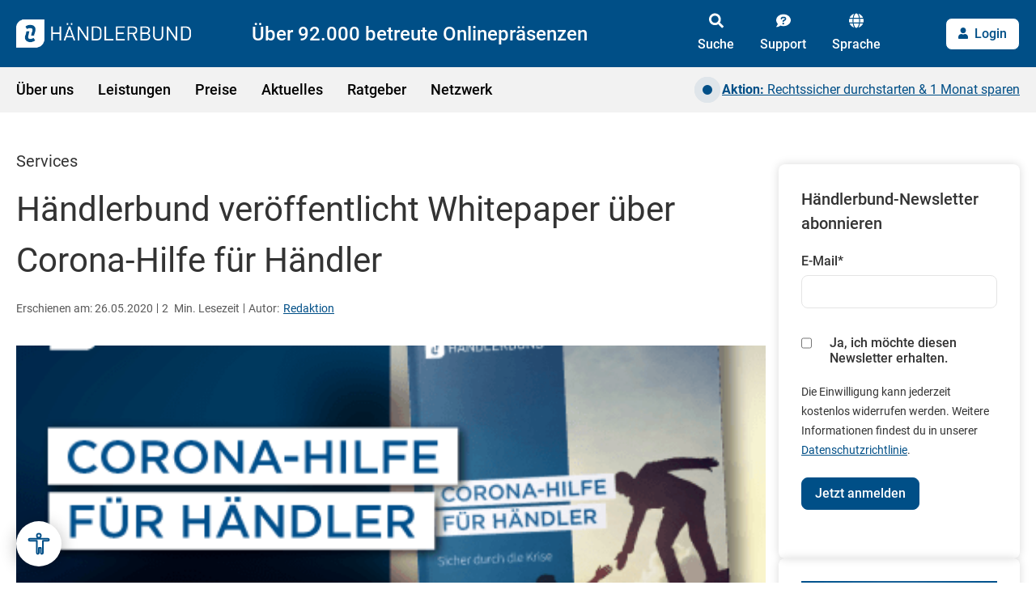

--- FILE ---
content_type: text/html; charset=UTF-8
request_url: https://www.haendlerbund.de/de/news/aktuelles/services/3393-haendlerbund-veroeffentlicht-whitepaper-corona-hilfe-haendler
body_size: 25758
content:
<!doctype html><html lang="de"><head>
    <!-- Start MISC 1 -->
    
    <script src="https://consenttool.haendlerbund.de/app.js?apiKey=a76e681c8724af216af67ed88fd5a19e2af64026f8c0779d&amp;domain=de7c8fb&amp;lang=de_DE" referrerpolicy="origin"></script>
    
    <script>(function(w,d,s,l,i){w[l]=w[l]||[];w[l].push({'gtm.start':
new Date().getTime(),event:'gtm.js'});var f=d.getElementsByTagName(s)[0],
j=d.createElement(s),dl=l!='dataLayer'?'&l='+l:'';j.async=true;j.src=
'https://data.haendlerbund.de/gtm.js?id='+i+dl;f.parentNode.insertBefore(j,f);
})(window,document,'script','dataLayer','GTM-KVMCF3B');</script>
    <!-- Start VWO Async SmartCode -->
<link rel="preconnect" href="https://dev.visualwebsiteoptimizer.com">
<script type="text/javascript" id="vwoCode">
window._vwo_code || (function() {
var account_id=855336,
version=2.0,
settings_tolerance=2000,
hide_element='body',
hide_element_style = 'opacity:0 !important;filter:alpha(opacity=0) !important;background:none !important',
/* DO NOT EDIT BELOW THIS LINE */
f=false,w=window,d=document,v=d.querySelector('#vwoCode'),cK='_vwo_'+account_id+'_settings',cc={};try{var c=JSON.parse(localStorage.getItem('_vwo_'+account_id+'_config'));cc=c&&typeof c==='object'?c:{}}catch(e){}var stT=cc.stT==='session'?w.sessionStorage:w.localStorage;code={use_existing_jquery:function(){return typeof use_existing_jquery!=='undefined'?use_existing_jquery:undefined},library_tolerance:function(){return typeof library_tolerance!=='undefined'?library_tolerance:undefined},settings_tolerance:function(){return cc.sT||settings_tolerance},hide_element_style:function(){return'{'+(cc.hES||hide_element_style)+'}'},hide_element:function(){return typeof cc.hE==='string'?cc.hE:hide_element},getVersion:function(){return version},finish:function(){if(!f){f=true;var e=d.getElementById('_vis_opt_path_hides');if(e)e.parentNode.removeChild(e)}},finished:function(){return f},load:function(e){var t=this.getSettings(),n=d.createElement('script'),i=this;if(t){n.textContent=t;d.getElementsByTagName('head')[0].appendChild(n);if(!w.VWO||VWO.caE){stT.removeItem(cK);i.load(e)}}else{n.fetchPriority='high';n.src=e;n.type='text/javascript';n.onerror=function(){_vwo_code.finish()};d.getElementsByTagName('head')[0].appendChild(n)}},getSettings:function(){try{var e=stT.getItem(cK);if(!e){return}e=JSON.parse(e);if(Date.now()>e.e){stT.removeItem(cK);return}return e.s}catch(e){return}},init:function(){if(d.URL.indexOf('__vwo_disable__')>-1)return;var e=this.settings_tolerance();w._vwo_settings_timer=setTimeout(function(){_vwo_code.finish();stT.removeItem(cK)},e);var t=d.currentScript,n=d.createElement('style'),i=this.hide_element(),r=t&&!t.async&&i?i+this.hide_element_style():'',c=d.getElementsByTagName('head')[0];n.setAttribute('id','_vis_opt_path_hides');v&&n.setAttribute('nonce',v.nonce);n.setAttribute('type','text/css');if(n.styleSheet)n.styleSheet.cssText=r;else n.appendChild(d.createTextNode(r));c.appendChild(n);this.load('https://dev.visualwebsiteoptimizer.com/j.php?a='+account_id+'&u='+encodeURIComponent(d.URL)+'&vn='+version)}};w._vwo_code=code;code.init();})();
</script>
<!-- End VWO Async SmartCode -->
<script type="application/ld+json">
{
  "@context": "https://schema.org",
  "@type": "Organization",
  "@id": "https://www.haendlerbund.de/#organization",
  "name": "Händlerbund",
  "legalName": "Händlerbund Management AG",
  "url": "https://www.haendlerbund.de/de/",
  "logo": {
    "@type": "ImageObject",
    "url": "https://www.haendlerbund.de/hubfs/Logos/39484_HB_Logo.png"
  },
  "sameAs": [
    "https://x.com/Haendlerbund",
    "https://www.youtube.com/haendlerbund",
    "https://www.linkedin.com/company/haendlerbund",
    "https://www.facebook.com/haendlerbund",
    "https://www.instagram.com/haendlerbund/",
    "https://www.tiktok.com/@haendlerbund"
  ],
  "subOrganization": [
    {
      "@type": "Organization",
      "@id": "https://hb-marketplace.com/#organization",
      "name": "HB Marketplace",
      "url": "https://hb-marketplace.com"
    },
    {
      "@type": "Organization",
      "@id": "https://ohn.haendlerbund.de/#organization",
      "name": "Onlinehändler-News",
      "url": "https://ohn.haendlerbund.de"
    }
  ]
}
</script>
<!-- End MISC 2 -->
    <meta charset="utf-8">
    <title>Händlerbund veröffentlicht Whitepaper über Corona-Hilfe für Händler</title>
    <link rel="shortcut icon" href="https://www.haendlerbund.de/hubfs/Imported%20images/favicon.ico">
    <meta name="description" content="Um Händler in der Coronakrise zur Seite zu stehen und Fragen ihre Fragen zu beantworten, veröffentlicht der Händlerbund ein Whitepaper zur Corona-Hilfe.">
    <meta name="viewport" content="width=device-width, initial-scale=1">

    
    <meta property="og:description" content="Um Händler in der Coronakrise zur Seite zu stehen und Fragen ihre Fragen zu beantworten, veröffentlicht der Händlerbund ein Whitepaper zur Corona-Hilfe.">
    <meta property="og:title" content="Händlerbund veröffentlicht Whitepaper über Corona-Hilfe für Händler">
    <meta name="twitter:description" content="Um Händler in der Coronakrise zur Seite zu stehen und Fragen ihre Fragen zu beantworten, veröffentlicht der Händlerbund ein Whitepaper zur Corona-Hilfe.">
    <meta name="twitter:title" content="Händlerbund veröffentlicht Whitepaper über Corona-Hilfe für Händler">

    

    
    <style>
a.cta_button{-moz-box-sizing:content-box !important;-webkit-box-sizing:content-box !important;box-sizing:content-box !important;vertical-align:middle}.hs-breadcrumb-menu{list-style-type:none;margin:0px 0px 0px 0px;padding:0px 0px 0px 0px}.hs-breadcrumb-menu-item{float:left;padding:10px 0px 10px 10px}.hs-breadcrumb-menu-divider:before{content:'›';padding-left:10px}.hs-featured-image-link{border:0}.hs-featured-image{float:right;margin:0 0 20px 20px;max-width:50%}@media (max-width: 568px){.hs-featured-image{float:none;margin:0;width:100%;max-width:100%}}.hs-screen-reader-text{clip:rect(1px, 1px, 1px, 1px);height:1px;overflow:hidden;position:absolute !important;width:1px}
</style>

<link rel="stylesheet" href="https://www.haendlerbund.de/hubfs/hub_generated/template_assets/1/79816133733/1768397942361/template_tobe-removed.css">
<link rel="stylesheet" href="https://www.haendlerbund.de/hubfs/hub_generated/template_assets/1/79104287620/1768397937171/template_fonts.min.css">
<link rel="stylesheet" href="https://www.haendlerbund.de/hubfs/hub_generated/template_assets/1/79105597335/1768397939415/template_main.min.css">
<link rel="stylesheet" href="https://www.haendlerbund.de/hubfs/hub_generated/template_assets/1/79107703042/1768397941846/template_theme.min.css">
<link rel="stylesheet" href="https://www.haendlerbund.de/hubfs/hub_generated/template_assets/1/79588167807/1768397938755/template_slick-theme.min.css">
<link rel="stylesheet" href="https://www.haendlerbund.de/hubfs/hub_generated/template_assets/1/79586798194/1768397945237/template_slick.min.css">
<link rel="stylesheet" href="https://www.haendlerbund.de/hubfs/hub_generated/template_assets/1/79942458695/1768397936990/template_needtosass.min.css">
<link rel="stylesheet" href="https://www.haendlerbund.de/hubfs/hub_generated/template_assets/1/80108879022/1768397943183/template_images.min.css">
<link rel="stylesheet" href="https://www.haendlerbund.de/hubfs/hub_generated/template_assets/1/102690348753/1768397940222/template_filepond-merged.min.css">
<link rel="stylesheet" href="https://www.haendlerbund.de/hubfs/hub_generated/module_assets/1/107172118314/1759829460520/module_hb_checkout_script.min.css">
<link rel="stylesheet" href="https://www.haendlerbund.de/hubfs/hub_generated/template_assets/1/81086460166/1768397937100/template_blog-custom.css">
<link rel="stylesheet" href="https://www.haendlerbund.de/hubfs/hub_generated/module_assets/1/79106014790/1745318274928/module_navigation.min.css">
<link rel="stylesheet" href="https://www.haendlerbund.de/hubfs/hub_generated/module_assets/1/81681756088/1744328195814/module_breadcrumbs.min.css">
<link rel="stylesheet" href="https://www.haendlerbund.de/hubfs/hub_generated/module_assets/1/82225335174/1744328197690/module_blog-reading-time.min.css">
<link rel="stylesheet" href="https://www.haendlerbund.de/hubfs/hub_generated/module_assets/1/83490600113/1760964461003/module_blog-article-cta.min.css">
<link rel="stylesheet" href="https://www.haendlerbund.de/hubfs/hub_generated/module_assets/1/83306521666/1744328207078/module_blog-newsletter.min.css">
<link rel="stylesheet" href="https://www.haendlerbund.de/hubfs/hub_generated/module_assets/1/79108074346/1747058156930/module_footer.min.css">
<link rel="preload" as="style" href="https://145747460.fs1.hubspotusercontent-eu1.net/hubfs/145747460/raw_assets/media-default-modules/master/650/js_client_assets/assets/TrackPlayAnalytics-Cm48oVxd.css">

<link rel="preload" as="style" href="https://145747460.fs1.hubspotusercontent-eu1.net/hubfs/145747460/raw_assets/media-default-modules/master/650/js_client_assets/assets/Tooltip-DkS5dgLo.css">

    

    


<meta property="og:image" content="https://www.haendlerbund.de/hubfs/Imported_Blog_Media/Grafik_Whitepaper-Corona-Hilfe_NEWS_450x300.png">
<meta property="og:image:width" content="450">
<meta property="og:image:height" content="300">
<meta property="og:image:alt" content="Händlerbund">
<meta name="twitter:image" content="https://www.haendlerbund.de/hubfs/Imported_Blog_Media/Grafik_Whitepaper-Corona-Hilfe_NEWS_450x300.png">
<meta name="twitter:image:alt" content="Händlerbund">

<meta property="og:url" content="https://www.haendlerbund.de/de/news/aktuelles/services/3393-haendlerbund-veroeffentlicht-whitepaper-corona-hilfe-haendler">
<meta name="twitter:card" content="summary_large_image">

<link rel="canonical" href="https://www.haendlerbund.de/de/news/aktuelles/services/3393-haendlerbund-veroeffentlicht-whitepaper-corona-hilfe-haendler">

<meta property="og:type" content="article">
<link rel="alternate" type="application/rss+xml" href="https://www.haendlerbund.de/de/news/aktuelles/rss.xml">
<meta name="twitter:domain" content="www.haendlerbund.de">
<meta name="twitter:site" content="@Haendlerbund">

<meta http-equiv="content-language" content="de">






    <meta property="og:image" content="https://www.haendlerbund.de/hubfs/Logos/39484_HB_Logo.png">
    
    
    
    
    
    
    
    
    
    <link rel="stylesheet" href="https://cdn.jsdelivr.net/npm/@fancyapps/ui@4.0/dist/fancybox.css">
    
    
    <meta name="generator" content="HubSpot"></head><body><div id="hs_cos_wrapper_module_16794776155447" class="hs_cos_wrapper hs_cos_wrapper_widget hs_cos_wrapper_type_module" style="" data-hs-cos-general-type="widget" data-hs-cos-type="module"><script src="https://www.haendlerbund.de/hubfs/hub_generated/template_assets/1/79108763536/1768397943975/template_jquery.min.js"></script>
<script>
  $( document ).ready(function() {   
    // adds the data attribute and package information for each button 
    // Live Table ID: 5972341
    // Sandbox Table ID: 36656110
    
    
      $(".btn--package-basic")
              .attr('data-package-name', 'basic')
              .attr('data-sku-annual', 'MS-00001-01')
              .attr('data-sku-monthly', 'MS-00001-02')
              .attr('data-success-url', 'https://www.haendlerbund.de/de/orderconfirmation')
              .attr('data-en-success-url', 'https://www.haendlerbund.de/en/orderconfirmation')
              .attr('data-price-annual', '9.9')
              .attr('data-price-monthly', '12.9')
              .attr('data-single-payment', '0');

        /**
         * Support for custom checkout links
         * @usage `<a href="#package-name=abc">Kaufen</a>`
         */
        observeDynamicElements('button.btn--package-basic, a[href*="#package-name=basic"], a[cta_dest_link*="package-name=basic"]', function() {
            let $link = $(this);
            let packageNameAttr = $link.attr('data-package-name');
      
            if (packageNameAttr) {
                return;
            };
    
            $link
                .attr('href', '#')
                .attr('data-package-name', 'basic')
                .attr('data-sku-annual', 'MS-00001-01')
                .attr('data-sku-monthly', 'MS-00001-02')
                .attr('data-success-url', 'https://www.haendlerbund.de/de/orderconfirmation')
                .attr('data-en-success-url', 'https://www.haendlerbund.de/en/orderconfirmation')
                .attr('data-price-annual', '9.9')
                .attr('data-price-monthly', '12.9')
                .attr('data-single-payment', '0');
                
            // Add checkout event
            addCheckoutEvent($link.get(0));
      
            // Support fixed payment classes [.fixed-yearly|.fixed-monthly] in anchor links and CTAs
            let linkTarget = ($link.attr('href') || '') + ' ' + ($link.attr('cta_dest_link') || '');

            if (linkTarget.includes('payment=yearly')) {
                $link.addClass('fixed-yearly');
            } else if (linkTarget.includes('payment=monthly')) {
                $link.addClass('fixed-monthly');
            }
      });
    
      $(".btn--package-premium")
              .attr('data-package-name', 'premium')
              .attr('data-sku-annual', 'MS-00009-01')
              .attr('data-sku-monthly', 'MS-00009-02')
              .attr('data-success-url', 'https://www.haendlerbund.de/de/orderconfirmation')
              .attr('data-en-success-url', 'https://www.haendlerbund.de/en/orderconfirmation')
              .attr('data-price-annual', '29.9')
              .attr('data-price-monthly', '34.9')
              .attr('data-single-payment', '0');

        /**
         * Support for custom checkout links
         * @usage `<a href="#package-name=abc">Kaufen</a>`
         */
        observeDynamicElements('button.btn--package-premium, a[href*="#package-name=premium"], a[cta_dest_link*="package-name=premium"]', function() {
            let $link = $(this);
            let packageNameAttr = $link.attr('data-package-name');
      
            if (packageNameAttr) {
                return;
            };
    
            $link
                .attr('href', '#')
                .attr('data-package-name', 'premium')
                .attr('data-sku-annual', 'MS-00009-01')
                .attr('data-sku-monthly', 'MS-00009-02')
                .attr('data-success-url', 'https://www.haendlerbund.de/de/orderconfirmation')
                .attr('data-en-success-url', 'https://www.haendlerbund.de/en/orderconfirmation')
                .attr('data-price-annual', '29.9')
                .attr('data-price-monthly', '34.9')
                .attr('data-single-payment', '0');
                
            // Add checkout event
            addCheckoutEvent($link.get(0));
      
            // Support fixed payment classes [.fixed-yearly|.fixed-monthly] in anchor links and CTAs
            let linkTarget = ($link.attr('href') || '') + ' ' + ($link.attr('cta_dest_link') || '');

            if (linkTarget.includes('payment=yearly')) {
                $link.addClass('fixed-yearly');
            } else if (linkTarget.includes('payment=monthly')) {
                $link.addClass('fixed-monthly');
            }
      });
    
      $(".btn--package-unlimited")
              .attr('data-package-name', 'unlimited')
              .attr('data-sku-annual', 'MS-00002-01')
              .attr('data-sku-monthly', 'MS-00002-02')
              .attr('data-success-url', 'https://www.haendlerbund.de/de/orderconfirmation')
              .attr('data-en-success-url', 'https://www.haendlerbund.de/en/orderconfirmation')
              .attr('data-price-annual', '57.9')
              .attr('data-price-monthly', '64.9')
              .attr('data-single-payment', '0');

        /**
         * Support for custom checkout links
         * @usage `<a href="#package-name=abc">Kaufen</a>`
         */
        observeDynamicElements('button.btn--package-unlimited, a[href*="#package-name=unlimited"], a[cta_dest_link*="package-name=unlimited"]', function() {
            let $link = $(this);
            let packageNameAttr = $link.attr('data-package-name');
      
            if (packageNameAttr) {
                return;
            };
    
            $link
                .attr('href', '#')
                .attr('data-package-name', 'unlimited')
                .attr('data-sku-annual', 'MS-00002-01')
                .attr('data-sku-monthly', 'MS-00002-02')
                .attr('data-success-url', 'https://www.haendlerbund.de/de/orderconfirmation')
                .attr('data-en-success-url', 'https://www.haendlerbund.de/en/orderconfirmation')
                .attr('data-price-annual', '57.9')
                .attr('data-price-monthly', '64.9')
                .attr('data-single-payment', '0');
                
            // Add checkout event
            addCheckoutEvent($link.get(0));
      
            // Support fixed payment classes [.fixed-yearly|.fixed-monthly] in anchor links and CTAs
            let linkTarget = ($link.attr('href') || '') + ' ' + ($link.attr('cta_dest_link') || '');

            if (linkTarget.includes('payment=yearly')) {
                $link.addClass('fixed-yearly');
            } else if (linkTarget.includes('payment=monthly')) {
                $link.addClass('fixed-monthly');
            }
      });
    
      $(".btn--package-professional")
              .attr('data-package-name', 'professional')
              .attr('data-sku-annual', 'MS-00402-01')
              .attr('data-sku-monthly', 'MS-00402-02')
              .attr('data-success-url', 'https://www.haendlerbund.de/de/orderconfirmation')
              .attr('data-en-success-url', 'https://www.haendlerbund.de/en/orderconfirmation')
              .attr('data-price-annual', '119.9')
              .attr('data-price-monthly', '149.9')
              .attr('data-single-payment', '0');

        /**
         * Support for custom checkout links
         * @usage `<a href="#package-name=abc">Kaufen</a>`
         */
        observeDynamicElements('button.btn--package-professional, a[href*="#package-name=professional"], a[cta_dest_link*="package-name=professional"]', function() {
            let $link = $(this);
            let packageNameAttr = $link.attr('data-package-name');
      
            if (packageNameAttr) {
                return;
            };
    
            $link
                .attr('href', '#')
                .attr('data-package-name', 'professional')
                .attr('data-sku-annual', 'MS-00402-01')
                .attr('data-sku-monthly', 'MS-00402-02')
                .attr('data-success-url', 'https://www.haendlerbund.de/de/orderconfirmation')
                .attr('data-en-success-url', 'https://www.haendlerbund.de/en/orderconfirmation')
                .attr('data-price-annual', '119.9')
                .attr('data-price-monthly', '149.9')
                .attr('data-single-payment', '0');
                
            // Add checkout event
            addCheckoutEvent($link.get(0));
      
            // Support fixed payment classes [.fixed-yearly|.fixed-monthly] in anchor links and CTAs
            let linkTarget = ($link.attr('href') || '') + ' ' + ($link.attr('cta_dest_link') || '');

            if (linkTarget.includes('payment=yearly')) {
                $link.addClass('fixed-yearly');
            } else if (linkTarget.includes('payment=monthly')) {
                $link.addClass('fixed-monthly');
            }
      });
    
      $(".btn--package-grundmitgliedschaft")
              .attr('data-package-name', 'grundmitgliedschaft')
              .attr('data-sku-annual', 'MS-00003')
              .attr('data-sku-monthly', '')
              .attr('data-success-url', 'https://www.haendlerbund.de/de/orderconfirmation')
              .attr('data-en-success-url', 'https://www.haendlerbund.de/en/orderconfirmation')
              .attr('data-price-annual', '0')
              .attr('data-price-monthly', '')
              .attr('data-single-payment', '1');

        /**
         * Support for custom checkout links
         * @usage `<a href="#package-name=abc">Kaufen</a>`
         */
        observeDynamicElements('button.btn--package-grundmitgliedschaft, a[href*="#package-name=grundmitgliedschaft"], a[cta_dest_link*="package-name=grundmitgliedschaft"]', function() {
            let $link = $(this);
            let packageNameAttr = $link.attr('data-package-name');
      
            if (packageNameAttr) {
                return;
            };
    
            $link
                .attr('href', '#')
                .attr('data-package-name', 'grundmitgliedschaft')
                .attr('data-sku-annual', 'MS-00003')
                .attr('data-sku-monthly', '')
                .attr('data-success-url', 'https://www.haendlerbund.de/de/orderconfirmation')
                .attr('data-en-success-url', 'https://www.haendlerbund.de/en/orderconfirmation')
                .attr('data-price-annual', '0')
                .attr('data-price-monthly', '')
                .attr('data-single-payment', '1');
                
            // Add checkout event
            addCheckoutEvent($link.get(0));
      
            // Support fixed payment classes [.fixed-yearly|.fixed-monthly] in anchor links and CTAs
            let linkTarget = ($link.attr('href') || '') + ' ' + ($link.attr('cta_dest_link') || '');

            if (linkTarget.includes('payment=yearly')) {
                $link.addClass('fixed-yearly');
            } else if (linkTarget.includes('payment=monthly')) {
                $link.addClass('fixed-monthly');
            }
      });
    
      $(".btn--package-vertragscheck")
              .attr('data-package-name', 'vertragscheck')
              .attr('data-sku-annual', 'SP-00025')
              .attr('data-sku-monthly', '')
              .attr('data-success-url', 'https://www.haendlerbund.de/de/vertragscheck-confirmation')
              .attr('data-en-success-url', 'https://www.haendlerbund.de/de/vertragscheck-confirmation')
              .attr('data-price-annual', '119.9')
              .attr('data-price-monthly', '')
              .attr('data-single-payment', '1');

        /**
         * Support for custom checkout links
         * @usage `<a href="#package-name=abc">Kaufen</a>`
         */
        observeDynamicElements('button.btn--package-vertragscheck, a[href*="#package-name=vertragscheck"], a[cta_dest_link*="package-name=vertragscheck"]', function() {
            let $link = $(this);
            let packageNameAttr = $link.attr('data-package-name');
      
            if (packageNameAttr) {
                return;
            };
    
            $link
                .attr('href', '#')
                .attr('data-package-name', 'vertragscheck')
                .attr('data-sku-annual', 'SP-00025')
                .attr('data-sku-monthly', '')
                .attr('data-success-url', 'https://www.haendlerbund.de/de/vertragscheck-confirmation')
                .attr('data-en-success-url', 'https://www.haendlerbund.de/de/vertragscheck-confirmation')
                .attr('data-price-annual', '119.9')
                .attr('data-price-monthly', '')
                .attr('data-single-payment', '1');
                
            // Add checkout event
            addCheckoutEvent($link.get(0));
      
            // Support fixed payment classes [.fixed-yearly|.fixed-monthly] in anchor links and CTAs
            let linkTarget = ($link.attr('href') || '') + ' ' + ($link.attr('cta_dest_link') || '');

            if (linkTarget.includes('payment=yearly')) {
                $link.addClass('fixed-yearly');
            } else if (linkTarget.includes('payment=monthly')) {
                $link.addClass('fixed-monthly');
            }
      });
    
      $(".btn--package-jugendschutz")
              .attr('data-package-name', 'jugendschutz')
              .attr('data-sku-annual', 'SB-00062-02')
              .attr('data-sku-monthly', '')
              .attr('data-success-url', 'https://www.haendlerbund.de/de/jugendschutz-confirmation')
              .attr('data-en-success-url', 'https://www.haendlerbund.de/de/de/jugendschutz-confirmation')
              .attr('data-price-annual', '8.9')
              .attr('data-price-monthly', '')
              .attr('data-single-payment', '0');

        /**
         * Support for custom checkout links
         * @usage `<a href="#package-name=abc">Kaufen</a>`
         */
        observeDynamicElements('button.btn--package-jugendschutz, a[href*="#package-name=jugendschutz"], a[cta_dest_link*="package-name=jugendschutz"]', function() {
            let $link = $(this);
            let packageNameAttr = $link.attr('data-package-name');
      
            if (packageNameAttr) {
                return;
            };
    
            $link
                .attr('href', '#')
                .attr('data-package-name', 'jugendschutz')
                .attr('data-sku-annual', 'SB-00062-02')
                .attr('data-sku-monthly', '')
                .attr('data-success-url', 'https://www.haendlerbund.de/de/jugendschutz-confirmation')
                .attr('data-en-success-url', 'https://www.haendlerbund.de/de/de/jugendschutz-confirmation')
                .attr('data-price-annual', '8.9')
                .attr('data-price-monthly', '')
                .attr('data-single-payment', '0');
                
            // Add checkout event
            addCheckoutEvent($link.get(0));
      
            // Support fixed payment classes [.fixed-yearly|.fixed-monthly] in anchor links and CTAs
            let linkTarget = ($link.attr('href') || '') + ' ' + ($link.attr('cta_dest_link') || '');

            if (linkTarget.includes('payment=yearly')) {
                $link.addClass('fixed-yearly');
            } else if (linkTarget.includes('payment=monthly')) {
                $link.addClass('fixed-monthly');
            }
      });
    
      $(".btn--package-markenanmeldung-de")
              .attr('data-package-name', 'markenanmeldung-de')
              .attr('data-sku-annual', 'SP-00190')
              .attr('data-sku-monthly', '')
              .attr('data-success-url', 'https://www.haendlerbund.de/de/products-orderconfirmation')
              .attr('data-en-success-url', 'https://www.haendlerbund.de/de/products-orderconfirmation')
              .attr('data-price-annual', '479')
              .attr('data-price-monthly', '')
              .attr('data-single-payment', '1');

        /**
         * Support for custom checkout links
         * @usage `<a href="#package-name=abc">Kaufen</a>`
         */
        observeDynamicElements('button.btn--package-markenanmeldung-de, a[href*="#package-name=markenanmeldung-de"], a[cta_dest_link*="package-name=markenanmeldung-de"]', function() {
            let $link = $(this);
            let packageNameAttr = $link.attr('data-package-name');
      
            if (packageNameAttr) {
                return;
            };
    
            $link
                .attr('href', '#')
                .attr('data-package-name', 'markenanmeldung-de')
                .attr('data-sku-annual', 'SP-00190')
                .attr('data-sku-monthly', '')
                .attr('data-success-url', 'https://www.haendlerbund.de/de/products-orderconfirmation')
                .attr('data-en-success-url', 'https://www.haendlerbund.de/de/products-orderconfirmation')
                .attr('data-price-annual', '479')
                .attr('data-price-monthly', '')
                .attr('data-single-payment', '1');
                
            // Add checkout event
            addCheckoutEvent($link.get(0));
      
            // Support fixed payment classes [.fixed-yearly|.fixed-monthly] in anchor links and CTAs
            let linkTarget = ($link.attr('href') || '') + ' ' + ($link.attr('cta_dest_link') || '');

            if (linkTarget.includes('payment=yearly')) {
                $link.addClass('fixed-yearly');
            } else if (linkTarget.includes('payment=monthly')) {
                $link.addClass('fixed-monthly');
            }
      });
    
      $(".btn--package-markenanmeldung-eu")
              .attr('data-package-name', 'markenanmeldung-eu')
              .attr('data-sku-annual', 'SP-00451')
              .attr('data-sku-monthly', '')
              .attr('data-success-url', 'https://www.haendlerbund.de/de/products-orderconfirmation')
              .attr('data-en-success-url', 'https://www.haendlerbund.de/de/products-orderconfirmation')
              .attr('data-price-annual', '899')
              .attr('data-price-monthly', '')
              .attr('data-single-payment', '1');

        /**
         * Support for custom checkout links
         * @usage `<a href="#package-name=abc">Kaufen</a>`
         */
        observeDynamicElements('button.btn--package-markenanmeldung-eu, a[href*="#package-name=markenanmeldung-eu"], a[cta_dest_link*="package-name=markenanmeldung-eu"]', function() {
            let $link = $(this);
            let packageNameAttr = $link.attr('data-package-name');
      
            if (packageNameAttr) {
                return;
            };
    
            $link
                .attr('href', '#')
                .attr('data-package-name', 'markenanmeldung-eu')
                .attr('data-sku-annual', 'SP-00451')
                .attr('data-sku-monthly', '')
                .attr('data-success-url', 'https://www.haendlerbund.de/de/products-orderconfirmation')
                .attr('data-en-success-url', 'https://www.haendlerbund.de/de/products-orderconfirmation')
                .attr('data-price-annual', '899')
                .attr('data-price-monthly', '')
                .attr('data-single-payment', '1');
                
            // Add checkout event
            addCheckoutEvent($link.get(0));
      
            // Support fixed payment classes [.fixed-yearly|.fixed-monthly] in anchor links and CTAs
            let linkTarget = ($link.attr('href') || '') + ' ' + ($link.attr('cta_dest_link') || '');

            if (linkTarget.includes('payment=yearly')) {
                $link.addClass('fixed-yearly');
            } else if (linkTarget.includes('payment=monthly')) {
                $link.addClass('fixed-monthly');
            }
      });
    
      $(".btn--package-eintragungs-und-schutzfaehigkeit")
              .attr('data-package-name', 'eintragungs-und-schutzfaehigkeit')
              .attr('data-sku-annual', 'SP-00013')
              .attr('data-sku-monthly', '')
              .attr('data-success-url', 'https://www.haendlerbund.de/de/products-orderconfirmation')
              .attr('data-en-success-url', 'https://www.haendlerbund.de/de/products-orderconfirmation')
              .attr('data-price-annual', '99')
              .attr('data-price-monthly', '')
              .attr('data-single-payment', '1');

        /**
         * Support for custom checkout links
         * @usage `<a href="#package-name=abc">Kaufen</a>`
         */
        observeDynamicElements('button.btn--package-eintragungs-und-schutzfaehigkeit, a[href*="#package-name=eintragungs-und-schutzfaehigkeit"], a[cta_dest_link*="package-name=eintragungs-und-schutzfaehigkeit"]', function() {
            let $link = $(this);
            let packageNameAttr = $link.attr('data-package-name');
      
            if (packageNameAttr) {
                return;
            };
    
            $link
                .attr('href', '#')
                .attr('data-package-name', 'eintragungs-und-schutzfaehigkeit')
                .attr('data-sku-annual', 'SP-00013')
                .attr('data-sku-monthly', '')
                .attr('data-success-url', 'https://www.haendlerbund.de/de/products-orderconfirmation')
                .attr('data-en-success-url', 'https://www.haendlerbund.de/de/products-orderconfirmation')
                .attr('data-price-annual', '99')
                .attr('data-price-monthly', '')
                .attr('data-single-payment', '1');
                
            // Add checkout event
            addCheckoutEvent($link.get(0));
      
            // Support fixed payment classes [.fixed-yearly|.fixed-monthly] in anchor links and CTAs
            let linkTarget = ($link.attr('href') || '') + ' ' + ($link.attr('cta_dest_link') || '');

            if (linkTarget.includes('payment=yearly')) {
                $link.addClass('fixed-yearly');
            } else if (linkTarget.includes('payment=monthly')) {
                $link.addClass('fixed-monthly');
            }
      });
    
      $(".btn--package-influencer-vertrag")
              .attr('data-package-name', 'influencer-vertrag')
              .attr('data-sku-annual', 'SP-00006')
              .attr('data-sku-monthly', '')
              .attr('data-success-url', 'https://www.haendlerbund.de/de/products-orderconfirmation')
              .attr('data-en-success-url', 'https://www.haendlerbund.de/de/products-orderconfirmation')
              .attr('data-price-annual', '12.9')
              .attr('data-price-monthly', '')
              .attr('data-single-payment', '1');

        /**
         * Support for custom checkout links
         * @usage `<a href="#package-name=abc">Kaufen</a>`
         */
        observeDynamicElements('button.btn--package-influencer-vertrag, a[href*="#package-name=influencer-vertrag"], a[cta_dest_link*="package-name=influencer-vertrag"]', function() {
            let $link = $(this);
            let packageNameAttr = $link.attr('data-package-name');
      
            if (packageNameAttr) {
                return;
            };
    
            $link
                .attr('href', '#')
                .attr('data-package-name', 'influencer-vertrag')
                .attr('data-sku-annual', 'SP-00006')
                .attr('data-sku-monthly', '')
                .attr('data-success-url', 'https://www.haendlerbund.de/de/products-orderconfirmation')
                .attr('data-en-success-url', 'https://www.haendlerbund.de/de/products-orderconfirmation')
                .attr('data-price-annual', '12.9')
                .attr('data-price-monthly', '')
                .attr('data-single-payment', '1');
                
            // Add checkout event
            addCheckoutEvent($link.get(0));
      
            // Support fixed payment classes [.fixed-yearly|.fixed-monthly] in anchor links and CTAs
            let linkTarget = ($link.attr('href') || '') + ' ' + ($link.attr('cta_dest_link') || '');

            if (linkTarget.includes('payment=yearly')) {
                $link.addClass('fixed-yearly');
            } else if (linkTarget.includes('payment=monthly')) {
                $link.addClass('fixed-monthly');
            }
      });
    
      $(".btn--package-datenschutz-paket")
              .attr('data-package-name', 'datenschutz-paket')
              .attr('data-sku-annual', 'SB-00472-06')
              .attr('data-sku-monthly', '')
              .attr('data-success-url', 'https://www.haendlerbund.de/de/products-orderconfirmation')
              .attr('data-en-success-url', 'https://www.haendlerbund.de/de/products-orderconfirmation')
              .attr('data-price-annual', '99')
              .attr('data-price-monthly', '')
              .attr('data-single-payment', '0');

        /**
         * Support for custom checkout links
         * @usage `<a href="#package-name=abc">Kaufen</a>`
         */
        observeDynamicElements('button.btn--package-datenschutz-paket, a[href*="#package-name=datenschutz-paket"], a[cta_dest_link*="package-name=datenschutz-paket"]', function() {
            let $link = $(this);
            let packageNameAttr = $link.attr('data-package-name');
      
            if (packageNameAttr) {
                return;
            };
    
            $link
                .attr('href', '#')
                .attr('data-package-name', 'datenschutz-paket')
                .attr('data-sku-annual', 'SB-00472-06')
                .attr('data-sku-monthly', '')
                .attr('data-success-url', 'https://www.haendlerbund.de/de/products-orderconfirmation')
                .attr('data-en-success-url', 'https://www.haendlerbund.de/de/products-orderconfirmation')
                .attr('data-price-annual', '99')
                .attr('data-price-monthly', '')
                .attr('data-single-payment', '0');
                
            // Add checkout event
            addCheckoutEvent($link.get(0));
      
            // Support fixed payment classes [.fixed-yearly|.fixed-monthly] in anchor links and CTAs
            let linkTarget = ($link.attr('href') || '') + ' ' + ($link.attr('cta_dest_link') || '');

            if (linkTarget.includes('payment=yearly')) {
                $link.addClass('fixed-yearly');
            } else if (linkTarget.includes('payment=monthly')) {
                $link.addClass('fixed-monthly');
            }
      });
    
      $(".btn--package-gpsr-check")
              .attr('data-package-name', 'gpsr-check')
              .attr('data-sku-annual', 'VP-00142')
              .attr('data-sku-monthly', '')
              .attr('data-success-url', 'https://www.haendlerbund.de/de/products-orderconfirmation')
              .attr('data-en-success-url', 'https://www.haendlerbund.de/de/products-orderconfirmation')
              .attr('data-price-annual', '79')
              .attr('data-price-monthly', '')
              .attr('data-single-payment', '1');

        /**
         * Support for custom checkout links
         * @usage `<a href="#package-name=abc">Kaufen</a>`
         */
        observeDynamicElements('button.btn--package-gpsr-check, a[href*="#package-name=gpsr-check"], a[cta_dest_link*="package-name=gpsr-check"]', function() {
            let $link = $(this);
            let packageNameAttr = $link.attr('data-package-name');
      
            if (packageNameAttr) {
                return;
            };
    
            $link
                .attr('href', '#')
                .attr('data-package-name', 'gpsr-check')
                .attr('data-sku-annual', 'VP-00142')
                .attr('data-sku-monthly', '')
                .attr('data-success-url', 'https://www.haendlerbund.de/de/products-orderconfirmation')
                .attr('data-en-success-url', 'https://www.haendlerbund.de/de/products-orderconfirmation')
                .attr('data-price-annual', '79')
                .attr('data-price-monthly', '')
                .attr('data-single-payment', '1');
                
            // Add checkout event
            addCheckoutEvent($link.get(0));
      
            // Support fixed payment classes [.fixed-yearly|.fixed-monthly] in anchor links and CTAs
            let linkTarget = ($link.attr('href') || '') + ' ' + ($link.attr('cta_dest_link') || '');

            if (linkTarget.includes('payment=yearly')) {
                $link.addClass('fixed-yearly');
            } else if (linkTarget.includes('payment=monthly')) {
                $link.addClass('fixed-monthly');
            }
      });
    
      $(".btn--package-bewertungen-google")
              .attr('data-package-name', 'bewertungen-google')
              .attr('data-sku-annual', 'VP-00146-01')
              .attr('data-sku-monthly', '')
              .attr('data-success-url', 'https://www.haendlerbund.de/de/products-orderconfirmation')
              .attr('data-en-success-url', 'https://www.haendlerbund.de/de/products-orderconfirmation')
              .attr('data-price-annual', '19.9')
              .attr('data-price-monthly', '')
              .attr('data-single-payment', '1');

        /**
         * Support for custom checkout links
         * @usage `<a href="#package-name=abc">Kaufen</a>`
         */
        observeDynamicElements('button.btn--package-bewertungen-google, a[href*="#package-name=bewertungen-google"], a[cta_dest_link*="package-name=bewertungen-google"]', function() {
            let $link = $(this);
            let packageNameAttr = $link.attr('data-package-name');
      
            if (packageNameAttr) {
                return;
            };
    
            $link
                .attr('href', '#')
                .attr('data-package-name', 'bewertungen-google')
                .attr('data-sku-annual', 'VP-00146-01')
                .attr('data-sku-monthly', '')
                .attr('data-success-url', 'https://www.haendlerbund.de/de/products-orderconfirmation')
                .attr('data-en-success-url', 'https://www.haendlerbund.de/de/products-orderconfirmation')
                .attr('data-price-annual', '19.9')
                .attr('data-price-monthly', '')
                .attr('data-single-payment', '1');
                
            // Add checkout event
            addCheckoutEvent($link.get(0));
      
            // Support fixed payment classes [.fixed-yearly|.fixed-monthly] in anchor links and CTAs
            let linkTarget = ($link.attr('href') || '') + ' ' + ($link.attr('cta_dest_link') || '');

            if (linkTarget.includes('payment=yearly')) {
                $link.addClass('fixed-yearly');
            } else if (linkTarget.includes('payment=monthly')) {
                $link.addClass('fixed-monthly');
            }
      });
    
      $(".btn--package-bewertungen-trustpilot")
              .attr('data-package-name', 'bewertungen-trustpilot')
              .attr('data-sku-annual', 'VP-00146-02')
              .attr('data-sku-monthly', '')
              .attr('data-success-url', 'https://www.haendlerbund.de/de/products-orderconfirmation')
              .attr('data-en-success-url', 'https://www.haendlerbund.de/de/products-orderconfirmation')
              .attr('data-price-annual', '19.9')
              .attr('data-price-monthly', '')
              .attr('data-single-payment', '1');

        /**
         * Support for custom checkout links
         * @usage `<a href="#package-name=abc">Kaufen</a>`
         */
        observeDynamicElements('button.btn--package-bewertungen-trustpilot, a[href*="#package-name=bewertungen-trustpilot"], a[cta_dest_link*="package-name=bewertungen-trustpilot"]', function() {
            let $link = $(this);
            let packageNameAttr = $link.attr('data-package-name');
      
            if (packageNameAttr) {
                return;
            };
    
            $link
                .attr('href', '#')
                .attr('data-package-name', 'bewertungen-trustpilot')
                .attr('data-sku-annual', 'VP-00146-02')
                .attr('data-sku-monthly', '')
                .attr('data-success-url', 'https://www.haendlerbund.de/de/products-orderconfirmation')
                .attr('data-en-success-url', 'https://www.haendlerbund.de/de/products-orderconfirmation')
                .attr('data-price-annual', '19.9')
                .attr('data-price-monthly', '')
                .attr('data-single-payment', '1');
                
            // Add checkout event
            addCheckoutEvent($link.get(0));
      
            // Support fixed payment classes [.fixed-yearly|.fixed-monthly] in anchor links and CTAs
            let linkTarget = ($link.attr('href') || '') + ' ' + ($link.attr('cta_dest_link') || '');

            if (linkTarget.includes('payment=yearly')) {
                $link.addClass('fixed-yearly');
            } else if (linkTarget.includes('payment=monthly')) {
                $link.addClass('fixed-monthly');
            }
      });
    
      $(".btn--package-bewertungen-shopauskunft")
              .attr('data-package-name', 'bewertungen-shopauskunft')
              .attr('data-sku-annual', 'VP-00146-03')
              .attr('data-sku-monthly', '')
              .attr('data-success-url', 'https://www.haendlerbund.de/de/products-orderconfirmation')
              .attr('data-en-success-url', 'https://www.haendlerbund.de/de/products-orderconfirmation')
              .attr('data-price-annual', '19.9')
              .attr('data-price-monthly', '')
              .attr('data-single-payment', '1');

        /**
         * Support for custom checkout links
         * @usage `<a href="#package-name=abc">Kaufen</a>`
         */
        observeDynamicElements('button.btn--package-bewertungen-shopauskunft, a[href*="#package-name=bewertungen-shopauskunft"], a[cta_dest_link*="package-name=bewertungen-shopauskunft"]', function() {
            let $link = $(this);
            let packageNameAttr = $link.attr('data-package-name');
      
            if (packageNameAttr) {
                return;
            };
    
            $link
                .attr('href', '#')
                .attr('data-package-name', 'bewertungen-shopauskunft')
                .attr('data-sku-annual', 'VP-00146-03')
                .attr('data-sku-monthly', '')
                .attr('data-success-url', 'https://www.haendlerbund.de/de/products-orderconfirmation')
                .attr('data-en-success-url', 'https://www.haendlerbund.de/de/products-orderconfirmation')
                .attr('data-price-annual', '19.9')
                .attr('data-price-monthly', '')
                .attr('data-single-payment', '1');
                
            // Add checkout event
            addCheckoutEvent($link.get(0));
      
            // Support fixed payment classes [.fixed-yearly|.fixed-monthly] in anchor links and CTAs
            let linkTarget = ($link.attr('href') || '') + ' ' + ($link.attr('cta_dest_link') || '');

            if (linkTarget.includes('payment=yearly')) {
                $link.addClass('fixed-yearly');
            } else if (linkTarget.includes('payment=monthly')) {
                $link.addClass('fixed-monthly');
            }
      });
    
      $(".btn--package-rechtsberatung-flatrate")
              .attr('data-package-name', 'rechtsberatung-flatrate')
              .attr('data-sku-annual', 'SB-00011-02')
              .attr('data-sku-monthly', '')
              .attr('data-success-url', 'https://www.haendlerbund.de/de/products-orderconfirmation')
              .attr('data-en-success-url', 'https://www.haendlerbund.de/de/products-orderconfirmation')
              .attr('data-price-annual', '')
              .attr('data-price-monthly', '13.9')
              .attr('data-single-payment', '0');

        /**
         * Support for custom checkout links
         * @usage `<a href="#package-name=abc">Kaufen</a>`
         */
        observeDynamicElements('button.btn--package-rechtsberatung-flatrate, a[href*="#package-name=rechtsberatung-flatrate"], a[cta_dest_link*="package-name=rechtsberatung-flatrate"]', function() {
            let $link = $(this);
            let packageNameAttr = $link.attr('data-package-name');
      
            if (packageNameAttr) {
                return;
            };
    
            $link
                .attr('href', '#')
                .attr('data-package-name', 'rechtsberatung-flatrate')
                .attr('data-sku-annual', 'SB-00011-02')
                .attr('data-sku-monthly', '')
                .attr('data-success-url', 'https://www.haendlerbund.de/de/products-orderconfirmation')
                .attr('data-en-success-url', 'https://www.haendlerbund.de/de/products-orderconfirmation')
                .attr('data-price-annual', '')
                .attr('data-price-monthly', '13.9')
                .attr('data-single-payment', '0');
                
            // Add checkout event
            addCheckoutEvent($link.get(0));
      
            // Support fixed payment classes [.fixed-yearly|.fixed-monthly] in anchor links and CTAs
            let linkTarget = ($link.attr('href') || '') + ' ' + ($link.attr('cta_dest_link') || '');

            if (linkTarget.includes('payment=yearly')) {
                $link.addClass('fixed-yearly');
            } else if (linkTarget.includes('payment=monthly')) {
                $link.addClass('fixed-monthly');
            }
      });
    
      $(".btn--package-bfsg-check")
              .attr('data-package-name', 'bfsg-check')
              .attr('data-sku-annual', 'SP-00240')
              .attr('data-sku-monthly', '')
              .attr('data-success-url', 'https://www.haendlerbund.de/de/products-orderconfirmation')
              .attr('data-en-success-url', 'https://www.haendlerbund.de/de/products-orderconfirmation')
              .attr('data-price-annual', '79')
              .attr('data-price-monthly', '')
              .attr('data-single-payment', '1');

        /**
         * Support for custom checkout links
         * @usage `<a href="#package-name=abc">Kaufen</a>`
         */
        observeDynamicElements('button.btn--package-bfsg-check, a[href*="#package-name=bfsg-check"], a[cta_dest_link*="package-name=bfsg-check"]', function() {
            let $link = $(this);
            let packageNameAttr = $link.attr('data-package-name');
      
            if (packageNameAttr) {
                return;
            };
    
            $link
                .attr('href', '#')
                .attr('data-package-name', 'bfsg-check')
                .attr('data-sku-annual', 'SP-00240')
                .attr('data-sku-monthly', '')
                .attr('data-success-url', 'https://www.haendlerbund.de/de/products-orderconfirmation')
                .attr('data-en-success-url', 'https://www.haendlerbund.de/de/products-orderconfirmation')
                .attr('data-price-annual', '79')
                .attr('data-price-monthly', '')
                .attr('data-single-payment', '1');
                
            // Add checkout event
            addCheckoutEvent($link.get(0));
      
            // Support fixed payment classes [.fixed-yearly|.fixed-monthly] in anchor links and CTAs
            let linkTarget = ($link.attr('href') || '') + ' ' + ($link.attr('cta_dest_link') || '');

            if (linkTarget.includes('payment=yearly')) {
                $link.addClass('fixed-yearly');
            } else if (linkTarget.includes('payment=monthly')) {
                $link.addClass('fixed-monthly');
            }
      });
    
      $(".btn--package-basic-monthly")
              .attr('data-package-name', 'basic-monthly')
              .attr('data-sku-annual', 'MS-00011-01')
              .attr('data-sku-monthly', 'MS-00011-02')
              .attr('data-success-url', 'https://www.haendlerbund.de/de/orderconfirmation')
              .attr('data-en-success-url', 'https://www.haendlerbund.de/en/orderconfirmation')
              .attr('data-price-annual', '9.9')
              .attr('data-price-monthly', '12.9')
              .attr('data-single-payment', '0');

        /**
         * Support for custom checkout links
         * @usage `<a href="#package-name=abc">Kaufen</a>`
         */
        observeDynamicElements('button.btn--package-basic-monthly, a[href*="#package-name=basic-monthly"], a[cta_dest_link*="package-name=basic-monthly"]', function() {
            let $link = $(this);
            let packageNameAttr = $link.attr('data-package-name');
      
            if (packageNameAttr) {
                return;
            };
    
            $link
                .attr('href', '#')
                .attr('data-package-name', 'basic-monthly')
                .attr('data-sku-annual', 'MS-00011-01')
                .attr('data-sku-monthly', 'MS-00011-02')
                .attr('data-success-url', 'https://www.haendlerbund.de/de/orderconfirmation')
                .attr('data-en-success-url', 'https://www.haendlerbund.de/en/orderconfirmation')
                .attr('data-price-annual', '9.9')
                .attr('data-price-monthly', '12.9')
                .attr('data-single-payment', '0');
                
            // Add checkout event
            addCheckoutEvent($link.get(0));
      
            // Support fixed payment classes [.fixed-yearly|.fixed-monthly] in anchor links and CTAs
            let linkTarget = ($link.attr('href') || '') + ' ' + ($link.attr('cta_dest_link') || '');

            if (linkTarget.includes('payment=yearly')) {
                $link.addClass('fixed-yearly');
            } else if (linkTarget.includes('payment=monthly')) {
                $link.addClass('fixed-monthly');
            }
      });
    
      $(".btn--package-premium-monthly")
              .attr('data-package-name', 'premium-monthly')
              .attr('data-sku-annual', 'MS-00019-01')
              .attr('data-sku-monthly', 'MS-00019-02')
              .attr('data-success-url', 'https://www.haendlerbund.de/de/orderconfirmation')
              .attr('data-en-success-url', 'https://www.haendlerbund.de/en/orderconfirmation')
              .attr('data-price-annual', '29.9')
              .attr('data-price-monthly', '34.9')
              .attr('data-single-payment', '0');

        /**
         * Support for custom checkout links
         * @usage `<a href="#package-name=abc">Kaufen</a>`
         */
        observeDynamicElements('button.btn--package-premium-monthly, a[href*="#package-name=premium-monthly"], a[cta_dest_link*="package-name=premium-monthly"]', function() {
            let $link = $(this);
            let packageNameAttr = $link.attr('data-package-name');
      
            if (packageNameAttr) {
                return;
            };
    
            $link
                .attr('href', '#')
                .attr('data-package-name', 'premium-monthly')
                .attr('data-sku-annual', 'MS-00019-01')
                .attr('data-sku-monthly', 'MS-00019-02')
                .attr('data-success-url', 'https://www.haendlerbund.de/de/orderconfirmation')
                .attr('data-en-success-url', 'https://www.haendlerbund.de/en/orderconfirmation')
                .attr('data-price-annual', '29.9')
                .attr('data-price-monthly', '34.9')
                .attr('data-single-payment', '0');
                
            // Add checkout event
            addCheckoutEvent($link.get(0));
      
            // Support fixed payment classes [.fixed-yearly|.fixed-monthly] in anchor links and CTAs
            let linkTarget = ($link.attr('href') || '') + ' ' + ($link.attr('cta_dest_link') || '');

            if (linkTarget.includes('payment=yearly')) {
                $link.addClass('fixed-yearly');
            } else if (linkTarget.includes('payment=monthly')) {
                $link.addClass('fixed-monthly');
            }
      });
    
      $(".btn--package-unlimited-monthly")
              .attr('data-package-name', 'unlimited-monthly')
              .attr('data-sku-annual', 'MS-00002-01')
              .attr('data-sku-monthly', 'MS-00002-02')
              .attr('data-success-url', 'https://www.haendlerbund.de/de/orderconfirmation')
              .attr('data-en-success-url', 'https://www.haendlerbund.de/en/orderconfirmation')
              .attr('data-price-annual', '57.9')
              .attr('data-price-monthly', '64.9')
              .attr('data-single-payment', '0');

        /**
         * Support for custom checkout links
         * @usage `<a href="#package-name=abc">Kaufen</a>`
         */
        observeDynamicElements('button.btn--package-unlimited-monthly, a[href*="#package-name=unlimited-monthly"], a[cta_dest_link*="package-name=unlimited-monthly"]', function() {
            let $link = $(this);
            let packageNameAttr = $link.attr('data-package-name');
      
            if (packageNameAttr) {
                return;
            };
    
            $link
                .attr('href', '#')
                .attr('data-package-name', 'unlimited-monthly')
                .attr('data-sku-annual', 'MS-00002-01')
                .attr('data-sku-monthly', 'MS-00002-02')
                .attr('data-success-url', 'https://www.haendlerbund.de/de/orderconfirmation')
                .attr('data-en-success-url', 'https://www.haendlerbund.de/en/orderconfirmation')
                .attr('data-price-annual', '57.9')
                .attr('data-price-monthly', '64.9')
                .attr('data-single-payment', '0');
                
            // Add checkout event
            addCheckoutEvent($link.get(0));
      
            // Support fixed payment classes [.fixed-yearly|.fixed-monthly] in anchor links and CTAs
            let linkTarget = ($link.attr('href') || '') + ' ' + ($link.attr('cta_dest_link') || '');

            if (linkTarget.includes('payment=yearly')) {
                $link.addClass('fixed-yearly');
            } else if (linkTarget.includes('payment=monthly')) {
                $link.addClass('fixed-monthly');
            }
      });
    
      $(".btn--package-professional-monthly")
              .attr('data-package-name', 'professional-monthly')
              .attr('data-sku-annual', 'MS-00402-01')
              .attr('data-sku-monthly', 'MS-00402-02')
              .attr('data-success-url', 'https://www.haendlerbund.de/de/orderconfirmation')
              .attr('data-en-success-url', 'https://www.haendlerbund.de/en/orderconfirmation')
              .attr('data-price-annual', '119.9')
              .attr('data-price-monthly', '149.9')
              .attr('data-single-payment', '0');

        /**
         * Support for custom checkout links
         * @usage `<a href="#package-name=abc">Kaufen</a>`
         */
        observeDynamicElements('button.btn--package-professional-monthly, a[href*="#package-name=professional-monthly"], a[cta_dest_link*="package-name=professional-monthly"]', function() {
            let $link = $(this);
            let packageNameAttr = $link.attr('data-package-name');
      
            if (packageNameAttr) {
                return;
            };
    
            $link
                .attr('href', '#')
                .attr('data-package-name', 'professional-monthly')
                .attr('data-sku-annual', 'MS-00402-01')
                .attr('data-sku-monthly', 'MS-00402-02')
                .attr('data-success-url', 'https://www.haendlerbund.de/de/orderconfirmation')
                .attr('data-en-success-url', 'https://www.haendlerbund.de/en/orderconfirmation')
                .attr('data-price-annual', '119.9')
                .attr('data-price-monthly', '149.9')
                .attr('data-single-payment', '0');
                
            // Add checkout event
            addCheckoutEvent($link.get(0));
      
            // Support fixed payment classes [.fixed-yearly|.fixed-monthly] in anchor links and CTAs
            let linkTarget = ($link.attr('href') || '') + ' ' + ($link.attr('cta_dest_link') || '');

            if (linkTarget.includes('payment=yearly')) {
                $link.addClass('fixed-yearly');
            } else if (linkTarget.includes('payment=monthly')) {
                $link.addClass('fixed-monthly');
            }
      });
    
      $(".btn--package-unterlassungserklaerung")
              .attr('data-package-name', 'unterlassungserklaerung')
              .attr('data-sku-annual', 'SP-01125')
              .attr('data-sku-monthly', '')
              .attr('data-success-url', 'https://www.haendlerbund.de/de/products-orderconfirmation')
              .attr('data-en-success-url', 'https://www.haendlerbund.de/de/products-orderconfirmation')
              .attr('data-price-annual', '39.99')
              .attr('data-price-monthly', '')
              .attr('data-single-payment', '1');

        /**
         * Support for custom checkout links
         * @usage `<a href="#package-name=abc">Kaufen</a>`
         */
        observeDynamicElements('button.btn--package-unterlassungserklaerung, a[href*="#package-name=unterlassungserklaerung"], a[cta_dest_link*="package-name=unterlassungserklaerung"]', function() {
            let $link = $(this);
            let packageNameAttr = $link.attr('data-package-name');
      
            if (packageNameAttr) {
                return;
            };
    
            $link
                .attr('href', '#')
                .attr('data-package-name', 'unterlassungserklaerung')
                .attr('data-sku-annual', 'SP-01125')
                .attr('data-sku-monthly', '')
                .attr('data-success-url', 'https://www.haendlerbund.de/de/products-orderconfirmation')
                .attr('data-en-success-url', 'https://www.haendlerbund.de/de/products-orderconfirmation')
                .attr('data-price-annual', '39.99')
                .attr('data-price-monthly', '')
                .attr('data-single-payment', '1');
                
            // Add checkout event
            addCheckoutEvent($link.get(0));
      
            // Support fixed payment classes [.fixed-yearly|.fixed-monthly] in anchor links and CTAs
            let linkTarget = ($link.attr('href') || '') + ' ' + ($link.attr('cta_dest_link') || '');

            if (linkTarget.includes('payment=yearly')) {
                $link.addClass('fixed-yearly');
            } else if (linkTarget.includes('payment=monthly')) {
                $link.addClass('fixed-monthly');
            }
      });
    
      $(".btn--package-basic-gruenden-10")
              .attr('data-package-name', 'basic-gruenden-10')
              .attr('data-sku-annual', 'MS-20001-01')
              .attr('data-sku-monthly', 'MS-20001-02')
              .attr('data-success-url', '')
              .attr('data-en-success-url', '')
              .attr('data-price-annual', '9.9')
              .attr('data-price-monthly', '12.9')
              .attr('data-single-payment', '0');

        /**
         * Support for custom checkout links
         * @usage `<a href="#package-name=abc">Kaufen</a>`
         */
        observeDynamicElements('button.btn--package-basic-gruenden-10, a[href*="#package-name=basic-gruenden-10"], a[cta_dest_link*="package-name=basic-gruenden-10"]', function() {
            let $link = $(this);
            let packageNameAttr = $link.attr('data-package-name');
      
            if (packageNameAttr) {
                return;
            };
    
            $link
                .attr('href', '#')
                .attr('data-package-name', 'basic-gruenden-10')
                .attr('data-sku-annual', 'MS-20001-01')
                .attr('data-sku-monthly', 'MS-20001-02')
                .attr('data-success-url', '')
                .attr('data-en-success-url', '')
                .attr('data-price-annual', '9.9')
                .attr('data-price-monthly', '12.9')
                .attr('data-single-payment', '0');
                
            // Add checkout event
            addCheckoutEvent($link.get(0));
      
            // Support fixed payment classes [.fixed-yearly|.fixed-monthly] in anchor links and CTAs
            let linkTarget = ($link.attr('href') || '') + ' ' + ($link.attr('cta_dest_link') || '');

            if (linkTarget.includes('payment=yearly')) {
                $link.addClass('fixed-yearly');
            } else if (linkTarget.includes('payment=monthly')) {
                $link.addClass('fixed-monthly');
            }
      });
    
      $(".btn--package-premium-gruenden-10")
              .attr('data-package-name', 'premium-gruenden-10')
              .attr('data-sku-annual', 'MS-20009-01')
              .attr('data-sku-monthly', 'MS-20009-02')
              .attr('data-success-url', '')
              .attr('data-en-success-url', '')
              .attr('data-price-annual', '29.9')
              .attr('data-price-monthly', '34.9')
              .attr('data-single-payment', '0');

        /**
         * Support for custom checkout links
         * @usage `<a href="#package-name=abc">Kaufen</a>`
         */
        observeDynamicElements('button.btn--package-premium-gruenden-10, a[href*="#package-name=premium-gruenden-10"], a[cta_dest_link*="package-name=premium-gruenden-10"]', function() {
            let $link = $(this);
            let packageNameAttr = $link.attr('data-package-name');
      
            if (packageNameAttr) {
                return;
            };
    
            $link
                .attr('href', '#')
                .attr('data-package-name', 'premium-gruenden-10')
                .attr('data-sku-annual', 'MS-20009-01')
                .attr('data-sku-monthly', 'MS-20009-02')
                .attr('data-success-url', '')
                .attr('data-en-success-url', '')
                .attr('data-price-annual', '29.9')
                .attr('data-price-monthly', '34.9')
                .attr('data-single-payment', '0');
                
            // Add checkout event
            addCheckoutEvent($link.get(0));
      
            // Support fixed payment classes [.fixed-yearly|.fixed-monthly] in anchor links and CTAs
            let linkTarget = ($link.attr('href') || '') + ' ' + ($link.attr('cta_dest_link') || '');

            if (linkTarget.includes('payment=yearly')) {
                $link.addClass('fixed-yearly');
            } else if (linkTarget.includes('payment=monthly')) {
                $link.addClass('fixed-monthly');
            }
      });
    
      $(".btn--package-unlimited-gruenden-10")
              .attr('data-package-name', 'unlimited-gruenden-10')
              .attr('data-sku-annual', 'MS-20002-01')
              .attr('data-sku-monthly', 'MS-20002-02')
              .attr('data-success-url', '')
              .attr('data-en-success-url', '')
              .attr('data-price-annual', '57.9')
              .attr('data-price-monthly', '64.9')
              .attr('data-single-payment', '0');

        /**
         * Support for custom checkout links
         * @usage `<a href="#package-name=abc">Kaufen</a>`
         */
        observeDynamicElements('button.btn--package-unlimited-gruenden-10, a[href*="#package-name=unlimited-gruenden-10"], a[cta_dest_link*="package-name=unlimited-gruenden-10"]', function() {
            let $link = $(this);
            let packageNameAttr = $link.attr('data-package-name');
      
            if (packageNameAttr) {
                return;
            };
    
            $link
                .attr('href', '#')
                .attr('data-package-name', 'unlimited-gruenden-10')
                .attr('data-sku-annual', 'MS-20002-01')
                .attr('data-sku-monthly', 'MS-20002-02')
                .attr('data-success-url', '')
                .attr('data-en-success-url', '')
                .attr('data-price-annual', '57.9')
                .attr('data-price-monthly', '64.9')
                .attr('data-single-payment', '0');
                
            // Add checkout event
            addCheckoutEvent($link.get(0));
      
            // Support fixed payment classes [.fixed-yearly|.fixed-monthly] in anchor links and CTAs
            let linkTarget = ($link.attr('href') || '') + ' ' + ($link.attr('cta_dest_link') || '');

            if (linkTarget.includes('payment=yearly')) {
                $link.addClass('fixed-yearly');
            } else if (linkTarget.includes('payment=monthly')) {
                $link.addClass('fixed-monthly');
            }
      });
    
      $(".btn--package-professional-gruenden-10")
              .attr('data-package-name', 'professional-gruenden-10')
              .attr('data-sku-annual', 'MS-20402-01')
              .attr('data-sku-monthly', 'MS-20402-02')
              .attr('data-success-url', '')
              .attr('data-en-success-url', '')
              .attr('data-price-annual', '119.9')
              .attr('data-price-monthly', '149.9')
              .attr('data-single-payment', '0');

        /**
         * Support for custom checkout links
         * @usage `<a href="#package-name=abc">Kaufen</a>`
         */
        observeDynamicElements('button.btn--package-professional-gruenden-10, a[href*="#package-name=professional-gruenden-10"], a[cta_dest_link*="package-name=professional-gruenden-10"]', function() {
            let $link = $(this);
            let packageNameAttr = $link.attr('data-package-name');
      
            if (packageNameAttr) {
                return;
            };
    
            $link
                .attr('href', '#')
                .attr('data-package-name', 'professional-gruenden-10')
                .attr('data-sku-annual', 'MS-20402-01')
                .attr('data-sku-monthly', 'MS-20402-02')
                .attr('data-success-url', '')
                .attr('data-en-success-url', '')
                .attr('data-price-annual', '119.9')
                .attr('data-price-monthly', '149.9')
                .attr('data-single-payment', '0');
                
            // Add checkout event
            addCheckoutEvent($link.get(0));
      
            // Support fixed payment classes [.fixed-yearly|.fixed-monthly] in anchor links and CTAs
            let linkTarget = ($link.attr('href') || '') + ' ' + ($link.attr('cta_dest_link') || '');

            if (linkTarget.includes('payment=yearly')) {
                $link.addClass('fixed-yearly');
            } else if (linkTarget.includes('payment=monthly')) {
                $link.addClass('fixed-monthly');
            }
      });
    
      $(".btn--package-basic-gruenden-25")
              .attr('data-package-name', 'basic-gruenden-25')
              .attr('data-sku-annual', 'MS-20001-03')
              .attr('data-sku-monthly', 'MS-20001-04')
              .attr('data-success-url', '')
              .attr('data-en-success-url', '')
              .attr('data-price-annual', '9.9')
              .attr('data-price-monthly', '12.9')
              .attr('data-single-payment', '0');

        /**
         * Support for custom checkout links
         * @usage `<a href="#package-name=abc">Kaufen</a>`
         */
        observeDynamicElements('button.btn--package-basic-gruenden-25, a[href*="#package-name=basic-gruenden-25"], a[cta_dest_link*="package-name=basic-gruenden-25"]', function() {
            let $link = $(this);
            let packageNameAttr = $link.attr('data-package-name');
      
            if (packageNameAttr) {
                return;
            };
    
            $link
                .attr('href', '#')
                .attr('data-package-name', 'basic-gruenden-25')
                .attr('data-sku-annual', 'MS-20001-03')
                .attr('data-sku-monthly', 'MS-20001-04')
                .attr('data-success-url', '')
                .attr('data-en-success-url', '')
                .attr('data-price-annual', '9.9')
                .attr('data-price-monthly', '12.9')
                .attr('data-single-payment', '0');
                
            // Add checkout event
            addCheckoutEvent($link.get(0));
      
            // Support fixed payment classes [.fixed-yearly|.fixed-monthly] in anchor links and CTAs
            let linkTarget = ($link.attr('href') || '') + ' ' + ($link.attr('cta_dest_link') || '');

            if (linkTarget.includes('payment=yearly')) {
                $link.addClass('fixed-yearly');
            } else if (linkTarget.includes('payment=monthly')) {
                $link.addClass('fixed-monthly');
            }
      });
    
      $(".btn--package-premium-gruenden-25")
              .attr('data-package-name', 'premium-gruenden-25')
              .attr('data-sku-annual', 'MS-20009-03')
              .attr('data-sku-monthly', 'MS-20009-04')
              .attr('data-success-url', '')
              .attr('data-en-success-url', '')
              .attr('data-price-annual', '29.9')
              .attr('data-price-monthly', '34.9')
              .attr('data-single-payment', '0');

        /**
         * Support for custom checkout links
         * @usage `<a href="#package-name=abc">Kaufen</a>`
         */
        observeDynamicElements('button.btn--package-premium-gruenden-25, a[href*="#package-name=premium-gruenden-25"], a[cta_dest_link*="package-name=premium-gruenden-25"]', function() {
            let $link = $(this);
            let packageNameAttr = $link.attr('data-package-name');
      
            if (packageNameAttr) {
                return;
            };
    
            $link
                .attr('href', '#')
                .attr('data-package-name', 'premium-gruenden-25')
                .attr('data-sku-annual', 'MS-20009-03')
                .attr('data-sku-monthly', 'MS-20009-04')
                .attr('data-success-url', '')
                .attr('data-en-success-url', '')
                .attr('data-price-annual', '29.9')
                .attr('data-price-monthly', '34.9')
                .attr('data-single-payment', '0');
                
            // Add checkout event
            addCheckoutEvent($link.get(0));
      
            // Support fixed payment classes [.fixed-yearly|.fixed-monthly] in anchor links and CTAs
            let linkTarget = ($link.attr('href') || '') + ' ' + ($link.attr('cta_dest_link') || '');

            if (linkTarget.includes('payment=yearly')) {
                $link.addClass('fixed-yearly');
            } else if (linkTarget.includes('payment=monthly')) {
                $link.addClass('fixed-monthly');
            }
      });
    
      $(".btn--package-unlimited-gruenden-25")
              .attr('data-package-name', 'unlimited-gruenden-25')
              .attr('data-sku-annual', 'MS-20002-03')
              .attr('data-sku-monthly', 'MS-20002-04')
              .attr('data-success-url', '')
              .attr('data-en-success-url', '')
              .attr('data-price-annual', '57.9')
              .attr('data-price-monthly', '64.9')
              .attr('data-single-payment', '0');

        /**
         * Support for custom checkout links
         * @usage `<a href="#package-name=abc">Kaufen</a>`
         */
        observeDynamicElements('button.btn--package-unlimited-gruenden-25, a[href*="#package-name=unlimited-gruenden-25"], a[cta_dest_link*="package-name=unlimited-gruenden-25"]', function() {
            let $link = $(this);
            let packageNameAttr = $link.attr('data-package-name');
      
            if (packageNameAttr) {
                return;
            };
    
            $link
                .attr('href', '#')
                .attr('data-package-name', 'unlimited-gruenden-25')
                .attr('data-sku-annual', 'MS-20002-03')
                .attr('data-sku-monthly', 'MS-20002-04')
                .attr('data-success-url', '')
                .attr('data-en-success-url', '')
                .attr('data-price-annual', '57.9')
                .attr('data-price-monthly', '64.9')
                .attr('data-single-payment', '0');
                
            // Add checkout event
            addCheckoutEvent($link.get(0));
      
            // Support fixed payment classes [.fixed-yearly|.fixed-monthly] in anchor links and CTAs
            let linkTarget = ($link.attr('href') || '') + ' ' + ($link.attr('cta_dest_link') || '');

            if (linkTarget.includes('payment=yearly')) {
                $link.addClass('fixed-yearly');
            } else if (linkTarget.includes('payment=monthly')) {
                $link.addClass('fixed-monthly');
            }
      });
    
      $(".btn--package-professional-gruenden-25")
              .attr('data-package-name', 'professional-gruenden-25')
              .attr('data-sku-annual', 'MS-20402-03')
              .attr('data-sku-monthly', 'MS-20402-04')
              .attr('data-success-url', '')
              .attr('data-en-success-url', '')
              .attr('data-price-annual', '119.9')
              .attr('data-price-monthly', '149.9')
              .attr('data-single-payment', '0');

        /**
         * Support for custom checkout links
         * @usage `<a href="#package-name=abc">Kaufen</a>`
         */
        observeDynamicElements('button.btn--package-professional-gruenden-25, a[href*="#package-name=professional-gruenden-25"], a[cta_dest_link*="package-name=professional-gruenden-25"]', function() {
            let $link = $(this);
            let packageNameAttr = $link.attr('data-package-name');
      
            if (packageNameAttr) {
                return;
            };
    
            $link
                .attr('href', '#')
                .attr('data-package-name', 'professional-gruenden-25')
                .attr('data-sku-annual', 'MS-20402-03')
                .attr('data-sku-monthly', 'MS-20402-04')
                .attr('data-success-url', '')
                .attr('data-en-success-url', '')
                .attr('data-price-annual', '119.9')
                .attr('data-price-monthly', '149.9')
                .attr('data-single-payment', '0');
                
            // Add checkout event
            addCheckoutEvent($link.get(0));
      
            // Support fixed payment classes [.fixed-yearly|.fixed-monthly] in anchor links and CTAs
            let linkTarget = ($link.attr('href') || '') + ' ' + ($link.attr('cta_dest_link') || '');

            if (linkTarget.includes('payment=yearly')) {
                $link.addClass('fixed-yearly');
            } else if (linkTarget.includes('payment=monthly')) {
                $link.addClass('fixed-monthly');
            }
      });
    
  });
</script>

<div id="checkout-error" class="container error-message-container error-message-hidden">
    <div class="row">
        <div class="col-xs-12">
            <div class="error-message">
                <div class="error-message-icon">
                    <svg xmlns="http://www.w3.org/2000/svg" viewbox="0 0 512 512" width="0" height="0">
                        <!--! Font Awesome Pro 6.4.0 by @fontawesome - https://fontawesome.com License - https://fontawesome.com/license (Commercial License) Copyright 2023 Fonticons, Inc. -->
                        <path d="M256 512A256 256 0 1 0 256 0a256 256 0 1 0 0 512zM175 175c9.4-9.4 24.6-9.4 33.9 0l47 47 47-47c9.4-9.4 24.6-9.4 33.9 0s9.4 24.6 0 33.9l-47 47 47 47c9.4 9.4 9.4 24.6 0 33.9s-24.6 9.4-33.9 0l-47-47-47 47c-9.4 9.4-24.6 9.4-33.9 0s-9.4-24.6 0-33.9l47-47-47-47c-9.4-9.4-9.4-24.6 0-33.9z" />
                    </svg>
                </div>
                <div class="error-message-body">
                </div>
                <button role="button" class="error-message-close">×</button>
            </div>
        </div>
    </div>
</div></div>

    
      
    

    <!-- Start: Structured data -->
    
  
  
  
  
  

  
  
  
  
  

  <script type="application/ld+json">
  {
    "@context": "https://schema.org",
    "@graph": [
      {
        "@type": "Organization",
        "@id": "https://www.haendlerbund.de/#organization",
        "name": "Händlerbund",
        "legalName": "Händlerbund Management AG",
        "url": "https://www.haendlerbund.de/de/",
        "logo": {
          "@type": "ImageObject",
          "url": "https://www.haendlerbund.de/hubfs/Logos/39484_HB_Logo.png",
          "width": 600,
          "height": 60
        },
        "sameAs": [
          "https://x.com/Haendlerbund",
          "https://www.youtube.com/haendlerbund",
          "https://www.linkedin.com/company/haendlerbund",
          "https://www.facebook.com/haendlerbund",
          "https://www.instagram.com/haendlerbund/",
          "https://www.tiktok.com/@haendlerbund"
        ]
      },
      
      {
        "@type": "Article",
        "@id": "https://www.haendlerbund.de/de/news/aktuelles/services/3393-haendlerbund-veroeffentlicht-whitepaper-corona-hilfe-haendler#article",
        "mainEntityOfPage": {
          "@type": "WebPage",
          "@id": "https://www.haendlerbund.de/de/news/aktuelles/services/3393-haendlerbund-veroeffentlicht-whitepaper-corona-hilfe-haendler"
        },
        "headline": "Händlerbund veröffentlicht Whitepaper über Corona-Hilfe für Händler",
        "description": "Um Händler in der Coronakrise zur Seite zu stehen und Fragen ihre Fragen zu beantworten, veröffentlicht der Händlerbund ein Whitepaper zur Corona-Hilfe.",
        "image": ["https://hb.haendlerbund.de/hubfs/Imported_Blog_Media/Grafik_Whitepaper-Corona-Hilfe_NEWS_450x300.png"],
        "datePublished": "2020-05-26T22:00:00Z",
        "dateModified": "2025-07-22T13:36:37Z",
        "author": { "@type": "Person", "name": "Redaktion" },
        "publisher": { "@id": "https://www.haendlerbund.de/#organization" },
        "inLanguage": "de-DE"
      },
      {
        "@type": "BreadcrumbList",
        "itemListElement": [
          {
            "@type": "ListItem",
            "position": 1,
            "name": "News",
            "item": "https://www.haendlerbund.de/de/news"
          },
          {
            "@type": "ListItem",
            "position": 2,
            "name": "Händlerbund veröffentlicht Whitepaper über Corona-Hilfe für Händler"
          }
        ]
      }
    ]
  }
  </script>

    <!-- End: Structured data -->  
  
  
    <!-- Start MISC 2 -->
<noscript><iframe src="https://data.haendlerbund.de/ns.html?id=GTM-KVMCF3B" height="0" width="0" style="display:none;visibility:hidden"></iframe></noscript>
<!-- End MISC 2 -->
    
   
   
   
    
    <div id="overlay"></div>
    <div class="body-wrapper   hs-content-id-97189909112 hs-blog-post hs-blog-id-81077605793">
      
        <div data-global-resource-path="Haendlerbund_July_2022/templates/partials/header.html"><div id="hs_cos_wrapper_module_16577232635953" class="hs_cos_wrapper hs_cos_wrapper_widget hs_cos_wrapper_type_module" style="" data-hs-cos-general-type="widget" data-hs-cos-type="module">

<nav class="nav nav--promo" id="section-id-1467e5558aaa1396e65924557f378a57">
  <div class="nav-primary">
    <div class="container nav__container">
      <div class="nav__left">
        <a href="/de/" class="nav__logo-link">
          
          
          <img src="https://www.haendlerbund.de/hubfs/HB-Website/Logos/HB/haendlerbund-logo-weiss.svg" alt="haendlerbund-logo-weiss" loading="lazy" class="nav__logo">
          
        </a>
        <span class="nav__slogan">Über 
     
    
      
    
      
    
      
    
      
    
      
    
      
    
      
    
      
    
      
    
      
    
      
    
      
    
      
    
      
    
      
    
      
    
      
    
      
        92.000
      
    
      
    
      
    
      
    
      
    
      
    
      
    
      
    
      
    
      
    
      
    
      
    
      
    
      
    
      
    
    betreute Onlinepräsenzen</span>
      </div>
      <div class="nav__right">
        <ul class="nav-primary__items">

          <!-- SUCHE -->
          <li class="nav-primary__item search nav-primary__item--click">
            <a href="#">
              <img src="https://www.haendlerbund.de/hubfs/raw_assets/public/Haendlerbund_July_2022/images/icons/search.svg" alt="Suche Icon" class="nav-primary__icon"> Suche
            </a>
          </li>
          <div class="search-option">
            <img src="https://www.haendlerbund.de/hubfs/raw_assets/public/Haendlerbund_July_2022/images/icons/Blue%20search%20icon.svg" alt="Suche Icon" class="nav-primary__icon" style="align-self: center; margin: 0 0.5rem; height: 18px;">
            <form action="/de/suchergebnisse" style="width: 100%">
              
              <input type="text" class="hs-search-field__input" name="term" autocomplete="off" aria-label="Suche" placeholder="Suche">
            </form>
          </div>
          <!-- SUCHE Ende -->

          <!-- SUPPORT -->
          <li class="nav-primary__item nav-primary__item--click nav-primary__item--icon nav-primary__item--support">
            <a href="/de/support">
              <span>
                <img src="https://www.haendlerbund.de/hubfs/HB-Website/Icons/support-icon.svg" alt="Support Icon" class="nav-primary__icon">
                Support
              </span>
              <!--
              <div class="nav__list nav__list--contact">
                <ul class="nav__items nav__items--divider">
                  <li class="nav__item">
                    <span class="icon--i-phone"></span>
                    <div class="nav__item-content">
                      <div id="hs_cos_wrapper_module_16577232635953_" class="hs_cos_wrapper hs_cos_wrapper_widget hs_cos_wrapper_type_inline_rich_text" style="" data-hs-cos-general-type="widget" data-hs-cos-type="inline_rich_text" data-hs-cos-field="contact_block.phone"></div>
                    </div>
                  </li>
                  <li class="nav__item">
                    <span class="icon--i-mail"></span>
                    <div class="nav__item-content">
                      <div id="hs_cos_wrapper_module_16577232635953_" class="hs_cos_wrapper hs_cos_wrapper_widget hs_cos_wrapper_type_inline_rich_text" style="" data-hs-cos-general-type="widget" data-hs-cos-type="inline_rich_text" data-hs-cos-field="contact_block.contact_mail">Alle <a href="/de/kontakt" rel="noopener">Kontaktmöglichkeiten</a></div>
                    </div>
                  </li>
                  <li class="nav__item">
                    <span class="icon--i-question-mark">
                    </span>
                    <div class="nav__item-content">
                      <div id="hs_cos_wrapper_module_16577232635953_" class="hs_cos_wrapper hs_cos_wrapper_widget hs_cos_wrapper_type_inline_rich_text" style="" data-hs-cos-general-type="widget" data-hs-cos-type="inline_rich_text" data-hs-cos-field="contact_block.contact_faq">Zum&nbsp;<a href="https://wissen.haendlerbund.de/start" rel="noopener" target="_blank">Support-Bereich</a> des Händlerbunds.</div>
                    </div>
                  </li>
                </ul>
                
                <a href=""
                   
                   
                   class="nav__link"
                   >
                  </a>
              </div>
              -->
            </a>
          </li>
          <!-- SUPPORT Ende -->

          <!-- SPRACHE -->
          <li class="nav-primary__item nav-primary__item--click nav-primary__item--icon">
            <span>
              <span>
                <img src="https://www.haendlerbund.de/hubfs/raw_assets/public/Haendlerbund_July_2022/images/icons/global.svg" alt="Sprache Icon" class="nav-primary__icon">
                
                Sprache
                
              </span>

              <div class="nav__list nav__list--language">
                <a href="?hsLang=de" class="de-lang">
                  <span>
                    Deutsch
                    <svg version="1.1" xmlns:xlink="http://www.w3.org/1999/xlink" width="13px" height="10px" xmlns="http://www.w3.org/2000/svg">
                      <g transform="matrix(1 0 0 1 -324 -1231 )">
                        <path d="M 12.765161290322581 1.3804713804713808  C 12.921720430107529 1.5375982042648706  13.000000000000004 1.728395061728395  13 1.9528619528619529  C 13.000000000000004 2.1773288439955096  12.921720430107529 2.368125701459034  12.765161290322581 2.525252525252525  L 6.692903225806452 8.61952861952862  L 5.5522580645161295 9.764309764309765  C 5.3956989247311835 9.921436588103255  5.205591397849464 10  4.981935483870968 10  C 4.758279569892474 10  4.568172043010753 9.921436588103255  4.411612903225807 9.764309764309765  L 3.2709677419354835 8.61952861952862  L 0.23483870967741938 5.572390572390573  C 0.0782795698924732 5.415263748597081  0 5.224466891133557  0 5  C 0 4.775533108866442  0.0782795698924732 4.5847362514029175  0.23483870967741938 4.427609427609428  L 1.375483870967742 3.282828282828283  C 1.5320430107526883 3.125701459034792  1.722150537634409 3.047138047138046  1.9458064516129034 3.047138047138047  C 2.1694623655913983 3.047138047138046  2.3595698924731185 3.125701459034792  2.5161290322580645 3.282828282828283  L 4.981935483870968 5.765993265993266  L 10.483870967741934 0.23569023569023573  C 10.640430107526884 0.07856341189674487  10.830537634408604 0  11.054193548387097 0  C 11.277849462365591 0  11.467956989247313 0.07856341189674487  11.624516129032259 0.23569023569023573  L 12.765161290322581 1.3804713804713808  Z " fill-rule="nonzero" fill="currentColor" stroke="none" transform="matrix(1 0 0 1 324 1231 )" />
                      </g>
                    </svg>
                  </span>
                </a>
                  <a href="https://www.haendlerbund.de/?hsLang=en" class="en-lang">
                  <span>
                    English
                    <svg version="1.1" xmlns:xlink="http://www.w3.org/1999/xlink" width="13px" height="10px" xmlns="http://www.w3.org/2000/svg">
                      <g transform="matrix(1 0 0 1 -324 -1231 )">
                        <path d="M 12.765161290322581 1.3804713804713808  C 12.921720430107529 1.5375982042648706  13.000000000000004 1.728395061728395  13 1.9528619528619529  C 13.000000000000004 2.1773288439955096  12.921720430107529 2.368125701459034  12.765161290322581 2.525252525252525  L 6.692903225806452 8.61952861952862  L 5.5522580645161295 9.764309764309765  C 5.3956989247311835 9.921436588103255  5.205591397849464 10  4.981935483870968 10  C 4.758279569892474 10  4.568172043010753 9.921436588103255  4.411612903225807 9.764309764309765  L 3.2709677419354835 8.61952861952862  L 0.23483870967741938 5.572390572390573  C 0.0782795698924732 5.415263748597081  0 5.224466891133557  0 5  C 0 4.775533108866442  0.0782795698924732 4.5847362514029175  0.23483870967741938 4.427609427609428  L 1.375483870967742 3.282828282828283  C 1.5320430107526883 3.125701459034792  1.722150537634409 3.047138047138046  1.9458064516129034 3.047138047138047  C 2.1694623655913983 3.047138047138046  2.3595698924731185 3.125701459034792  2.5161290322580645 3.282828282828283  L 4.981935483870968 5.765993265993266  L 10.483870967741934 0.23569023569023573  C 10.640430107526884 0.07856341189674487  10.830537634408604 0  11.054193548387097 0  C 11.277849462365591 0  11.467956989247313 0.07856341189674487  11.624516129032259 0.23569023569023573  L 12.765161290322581 1.3804713804713808  Z " fill-rule="nonzero" fill="currentColor" stroke="none" transform="matrix(1 0 0 1 324 1231 )" />
                      </g>
                    </svg>
                  </span>
                </a>
              </div>

            </span>
          </li>
          <!-- SPRACHE Ende -->

          <!-- LOGIN -->
          <li class="nav-primary__item nav-primary__item--login">
            
            
            <a href="https://connect.haendlerbund.de/" class="btn btn--secondary" target="_blank" rel="noopener">
              
              
              
              
              
              
              <img class="btn__icon" src="https://www.haendlerbund.de/hubfs/user-blue.svg" alt="user-blue" loading="lazy" width="400" height="400" style="max-width: 100%; height: auto;">
               Login
            </a>
          </li>
          <!-- LOGIN Ende -->

        </ul>
      </div>
    </div>
  </div>
  <div class="nav-secondary">
    <div class="container nav__container">

      <div class="nav__left">
        <a href="/de/" class="nav__logo-link nav__logo-link--sticky">
          <img class="nav__logo" src="https://www.haendlerbund.de/hubfs/raw_assets/public/Haendlerbund_July_2022/images/handlerbund.svg" alt="Haendlerbund">
        </a>
        <ul class="nav-secondary__items">
          

          <!-- START DEFAULT MENU -->
          
          <li class="nav-secondary__item">
            <a href="https://www.haendlerbund.de/de/haendlerbund">Über uns</a>
            <div class="dropdown-content">
              <div class="container">
                <div class="row">
                  <div class="col-xs-12 col-md-2">
                    <ul class="dropdown-content__links">
                      
                      <li class="dropdown-content__link active">
                        
                        <a href="https://www.haendlerbund.de/de/haendlerbund/ueber-uns">
                          Der Händlerbund 
                        </a>
                        <div class="nav__dropdown-box">
                          
                          
                          <img src="https://www.haendlerbund.de/hubfs/HB-Website/Navigation/navi-ueber-uns.jpg" class="dropdown-content__thumbnail " alt="navi-ueber-uns" loading="lazy">
                          
                          <div class="nav__dropdown-box-content">
                            <span class="nav__dropdown-box-title">
                              Händlerbund – einfach. sicher. handeln. 
                            </span>
                            <div class="nav__dropdown-box-text">
                              <p>Egal in welcher Branche du unterwegs bist oder wie viel Erfahrung du mitbringst: Wir unterstützen dich dabei, mit deinem E-Commerce-Unternehmen online erfolgreich zu handeln. Erfahre mehr darüber, wer wir sind, woher wir kommen und was uns antreibt. Wir setzen uns mit Leidenschaft für Sicherheit und Zusammenhalt im digitalen Business ein – jeden Tag.</p>
                            </div>
                            <div class="btn-group">
                              <span id="hs_cos_wrapper_module_16577232635953_" class="hs_cos_wrapper hs_cos_wrapper_widget hs_cos_wrapper_type_cta" style="" data-hs-cos-general-type="widget" data-hs-cos-type="cta"><!--HubSpot Call-to-Action Code --><span class="hs-cta-wrapper" id="hs-cta-wrapper-31ff1cef-a581-41f5-886f-f88a33b4bb61"><span class="hs-cta-node hs-cta-31ff1cef-a581-41f5-886f-f88a33b4bb61" id="hs-cta-31ff1cef-a581-41f5-886f-f88a33b4bb61"><!--[if lte IE 8]><div id="hs-cta-ie-element"></div><![endif]--><a href="https://hubspot-cta-redirect-eu1-prod.s3.amazonaws.com/cta/redirect/8585757/31ff1cef-a581-41f5-886f-f88a33b4bb61"><img class="hs-cta-img" id="hs-cta-img-31ff1cef-a581-41f5-886f-f88a33b4bb61" style="border-width:0px;" src="https://hubspot-no-cache-eu1-prod.s3.amazonaws.com/cta/default/8585757/31ff1cef-a581-41f5-886f-f88a33b4bb61.png" alt="Das sind wir"></a></span><script charset="utf-8" src="/hs/cta/cta/current.js"></script><script type="text/javascript"> hbspt.cta._relativeUrls=true;hbspt.cta.load(8585757, '31ff1cef-a581-41f5-886f-f88a33b4bb61', {"useNewLoader":"true","region":"eu1"}); </script></span><!-- end HubSpot Call-to-Action Code --></span>
                            </div>
                          </div>
                        </div>

                      </li>
                      
                      <li class="dropdown-content__link ">
                        
                        <a href="https://www.haendlerbund.de/de/haendlerbund/ueber-uns/referenzen">
                          Kundengeschichten 
                        </a>
                        <div class="nav__dropdown-box">
                          
                          
                          <img src="https://www.haendlerbund.de/hubfs/HB-Website/Navigation/navi-ueber-uns.jpg" class="dropdown-content__thumbnail " alt="navi-ueber-uns" loading="lazy">
                          
                          <div class="nav__dropdown-box-content">
                            <span class="nav__dropdown-box-title">
                              Händlerbund – einfach. sicher. handeln. 
                            </span>
                            <div class="nav__dropdown-box-text">
                              Egal in welcher Branche du unterwegs bist oder wie viel Erfahrung du mitbringst: Wir unterstützen dich dabei, mit deinem E-Commerce-Unternehmen online erfolgreich zu handeln. Erfahre mehr darüber, wer wir sind, woher wir kommen und was uns antreibt. Wir setzen uns mit Leidenschaft für Sicherheit und Zusammenhalt im digitalen Business ein – jeden Tag.
                            </div>
                            <div class="btn-group">
                              <span id="hs_cos_wrapper_module_16577232635953_" class="hs_cos_wrapper hs_cos_wrapper_widget hs_cos_wrapper_type_cta" style="" data-hs-cos-general-type="widget" data-hs-cos-type="cta"><!--HubSpot Call-to-Action Code --><span class="hs-cta-wrapper" id="hs-cta-wrapper-31ff1cef-a581-41f5-886f-f88a33b4bb61"><span class="hs-cta-node hs-cta-31ff1cef-a581-41f5-886f-f88a33b4bb61" id="hs-cta-31ff1cef-a581-41f5-886f-f88a33b4bb61"><!--[if lte IE 8]><div id="hs-cta-ie-element"></div><![endif]--><a href="https://hubspot-cta-redirect-eu1-prod.s3.amazonaws.com/cta/redirect/8585757/31ff1cef-a581-41f5-886f-f88a33b4bb61"><img class="hs-cta-img" id="hs-cta-img-31ff1cef-a581-41f5-886f-f88a33b4bb61" style="border-width:0px;" src="https://hubspot-no-cache-eu1-prod.s3.amazonaws.com/cta/default/8585757/31ff1cef-a581-41f5-886f-f88a33b4bb61.png" alt="Das sind wir"></a></span><script charset="utf-8" src="/hs/cta/cta/current.js"></script><script type="text/javascript"> hbspt.cta._relativeUrls=true;hbspt.cta.load(8585757, '31ff1cef-a581-41f5-886f-f88a33b4bb61', {"useNewLoader":"true","region":"eu1"}); </script></span><!-- end HubSpot Call-to-Action Code --></span>
                            </div>
                          </div>
                        </div>

                      </li>
                      
                      <li class="dropdown-content__link ">
                        
                        <a href="https://www.haendlerbund.de/de/haendlerbund/ueber-uns/unser-team">
                          Team 
                        </a>
                        <div class="nav__dropdown-box">
                          
                          
                          <img src="https://www.haendlerbund.de/hubfs/HB-Website/Navigation/navi-ueber-uns.jpg" class="dropdown-content__thumbnail " alt="navi-ueber-uns" loading="lazy">
                          
                          <div class="nav__dropdown-box-content">
                            <span class="nav__dropdown-box-title">
                              Händlerbund – einfach. sicher. handeln. 
                            </span>
                            <div class="nav__dropdown-box-text">
                              Egal in welcher Branche du unterwegs bist oder wie viel Erfahrung du mitbringst: Wir unterstützen dich dabei, mit deinem E-Commerce-Unternehmen online erfolgreich zu handeln. Erfahre mehr darüber, wer wir sind, woher wir kommen und was uns antreibt. Wir setzen uns mit Leidenschaft für Sicherheit und Zusammenhalt im digitalen Business ein – jeden Tag.
                            </div>
                            <div class="btn-group">
                              <span id="hs_cos_wrapper_module_16577232635953_" class="hs_cos_wrapper hs_cos_wrapper_widget hs_cos_wrapper_type_cta" style="" data-hs-cos-general-type="widget" data-hs-cos-type="cta"><!--HubSpot Call-to-Action Code --><span class="hs-cta-wrapper" id="hs-cta-wrapper-31ff1cef-a581-41f5-886f-f88a33b4bb61"><span class="hs-cta-node hs-cta-31ff1cef-a581-41f5-886f-f88a33b4bb61" id="hs-cta-31ff1cef-a581-41f5-886f-f88a33b4bb61"><!--[if lte IE 8]><div id="hs-cta-ie-element"></div><![endif]--><a href="https://hubspot-cta-redirect-eu1-prod.s3.amazonaws.com/cta/redirect/8585757/31ff1cef-a581-41f5-886f-f88a33b4bb61"><img class="hs-cta-img" id="hs-cta-img-31ff1cef-a581-41f5-886f-f88a33b4bb61" style="border-width:0px;" src="https://hubspot-no-cache-eu1-prod.s3.amazonaws.com/cta/default/8585757/31ff1cef-a581-41f5-886f-f88a33b4bb61.png" alt="Das sind wir"></a></span><script charset="utf-8" src="/hs/cta/cta/current.js"></script><script type="text/javascript"> hbspt.cta._relativeUrls=true;hbspt.cta.load(8585757, '31ff1cef-a581-41f5-886f-f88a33b4bb61', {"useNewLoader":"true","region":"eu1"}); </script></span><!-- end HubSpot Call-to-Action Code --></span>
                            </div>
                          </div>
                        </div>

                      </li>
                      
                      <li class="dropdown-content__link ">
                        
                        <a href="https://karriere.haendlerbund.de/" target="_blank" class="link--external" rel="noopener">
                          Karriere <span class="icon--i-external-link"></span>
                        </a>
                        <div class="nav__dropdown-box">
                          
                          
                          <img src="https://www.haendlerbund.de/hubfs/HB-Website/Navigation/navi-ueber-uns.jpg" class="dropdown-content__thumbnail " alt="navi-ueber-uns" loading="lazy">
                          
                          <div class="nav__dropdown-box-content">
                            <span class="nav__dropdown-box-title">
                              Händlerbund – einfach. sicher. handeln. 
                            </span>
                            <div class="nav__dropdown-box-text">
                              <p>Egal in welcher Branche du unterwegs bist oder wie viel Erfahrung du mitbringst: Wir unterstützen dich dabei, mit deinem E-Commerce-Unternehmen online erfolgreich zu handeln. Erfahre mehr darüber, wer wir sind, woher wir kommen und was uns antreibt. Wir setzen uns mit Leidenschaft für Sicherheit und Zusammenhalt im digitalen Business ein – jeden Tag.</p>
                            </div>
                            <div class="btn-group">
                              <span id="hs_cos_wrapper_module_16577232635953_" class="hs_cos_wrapper hs_cos_wrapper_widget hs_cos_wrapper_type_cta" style="" data-hs-cos-general-type="widget" data-hs-cos-type="cta"><!--HubSpot Call-to-Action Code --><span class="hs-cta-wrapper" id="hs-cta-wrapper-31ff1cef-a581-41f5-886f-f88a33b4bb61"><span class="hs-cta-node hs-cta-31ff1cef-a581-41f5-886f-f88a33b4bb61" id="hs-cta-31ff1cef-a581-41f5-886f-f88a33b4bb61"><!--[if lte IE 8]><div id="hs-cta-ie-element"></div><![endif]--><a href="https://hubspot-cta-redirect-eu1-prod.s3.amazonaws.com/cta/redirect/8585757/31ff1cef-a581-41f5-886f-f88a33b4bb61"><img class="hs-cta-img" id="hs-cta-img-31ff1cef-a581-41f5-886f-f88a33b4bb61" style="border-width:0px;" src="https://hubspot-no-cache-eu1-prod.s3.amazonaws.com/cta/default/8585757/31ff1cef-a581-41f5-886f-f88a33b4bb61.png" alt="Das sind wir"></a></span><script charset="utf-8" src="/hs/cta/cta/current.js"></script><script type="text/javascript"> hbspt.cta._relativeUrls=true;hbspt.cta.load(8585757, '31ff1cef-a581-41f5-886f-f88a33b4bb61', {"useNewLoader":"true","region":"eu1"}); </script></span><!-- end HubSpot Call-to-Action Code --></span>
                            </div>
                          </div>
                        </div>

                      </li>
                      
                      <li class="dropdown-content__link ">
                        
                        <a href="https://www.haendlerbund.de/de/news/presse">
                          Presse 
                        </a>
                        <div class="nav__dropdown-box">
                          
                          
                          <img src="https://www.haendlerbund.de/hubfs/HB-Website/Navigation/navi-ueber-uns.jpg" class="dropdown-content__thumbnail " alt="navi-ueber-uns" loading="lazy">
                          
                          <div class="nav__dropdown-box-content">
                            <span class="nav__dropdown-box-title">
                              Händlerbund – einfach. sicher. handeln. 
                            </span>
                            <div class="nav__dropdown-box-text">
                              Egal in welcher Branche du unterwegs bist oder wie viel Erfahrung du mitbringst: Wir unterstützen dich dabei, mit deinem E-Commerce-Unternehmen online erfolgreich zu handeln. Erfahre mehr darüber, wer wir sind, woher wir kommen und was uns antreibt. Wir setzen uns mit Leidenschaft für Sicherheit und Zusammenhalt im digitalen Business ein – jeden Tag.
                            </div>
                            <div class="btn-group">
                              <span id="hs_cos_wrapper_module_16577232635953_" class="hs_cos_wrapper hs_cos_wrapper_widget hs_cos_wrapper_type_cta" style="" data-hs-cos-general-type="widget" data-hs-cos-type="cta"><!--HubSpot Call-to-Action Code --><span class="hs-cta-wrapper" id="hs-cta-wrapper-31ff1cef-a581-41f5-886f-f88a33b4bb61"><span class="hs-cta-node hs-cta-31ff1cef-a581-41f5-886f-f88a33b4bb61" id="hs-cta-31ff1cef-a581-41f5-886f-f88a33b4bb61"><!--[if lte IE 8]><div id="hs-cta-ie-element"></div><![endif]--><a href="https://hubspot-cta-redirect-eu1-prod.s3.amazonaws.com/cta/redirect/8585757/31ff1cef-a581-41f5-886f-f88a33b4bb61"><img class="hs-cta-img" id="hs-cta-img-31ff1cef-a581-41f5-886f-f88a33b4bb61" style="border-width:0px;" src="https://hubspot-no-cache-eu1-prod.s3.amazonaws.com/cta/default/8585757/31ff1cef-a581-41f5-886f-f88a33b4bb61.png" alt="Das sind wir"></a></span><script charset="utf-8" src="/hs/cta/cta/current.js"></script><script type="text/javascript"> hbspt.cta._relativeUrls=true;hbspt.cta.load(8585757, '31ff1cef-a581-41f5-886f-f88a33b4bb61', {"useNewLoader":"true","region":"eu1"}); </script></span><!-- end HubSpot Call-to-Action Code --></span>
                            </div>
                          </div>
                        </div>

                      </li>
                      
                      <li class="dropdown-content__link ">
                        
                        <a href="https://www.haendlerbund.de/de/haendlerbund/interessenvertretung">
                          Interessenvertretung 
                        </a>
                        <div class="nav__dropdown-box">
                          
                          
                          <img src="https://www.haendlerbund.de/hubfs/HB-Website/Navigation/navi-ueber-uns.jpg" class="dropdown-content__thumbnail " alt="navi-ueber-uns" loading="lazy">
                          
                          <div class="nav__dropdown-box-content">
                            <span class="nav__dropdown-box-title">
                              Händlerbund – einfach. sicher. handeln. 
                            </span>
                            <div class="nav__dropdown-box-text">
                              Egal in welcher Branche du unterwegs bist oder wie viel Erfahrung du mitbringst: Wir unterstützen dich dabei, mit deinem E-Commerce-Unternehmen online erfolgreich zu handeln. Erfahre mehr darüber, wer wir sind, woher wir kommen und was uns antreibt. Wir setzen uns mit Leidenschaft für Sicherheit und Zusammenhalt im digitalen Business ein – jeden Tag.
                            </div>
                            <div class="btn-group">
                              <span id="hs_cos_wrapper_module_16577232635953_" class="hs_cos_wrapper hs_cos_wrapper_widget hs_cos_wrapper_type_cta" style="" data-hs-cos-general-type="widget" data-hs-cos-type="cta"><!--HubSpot Call-to-Action Code --><span class="hs-cta-wrapper" id="hs-cta-wrapper-31ff1cef-a581-41f5-886f-f88a33b4bb61"><span class="hs-cta-node hs-cta-31ff1cef-a581-41f5-886f-f88a33b4bb61" id="hs-cta-31ff1cef-a581-41f5-886f-f88a33b4bb61"><!--[if lte IE 8]><div id="hs-cta-ie-element"></div><![endif]--><a href="https://hubspot-cta-redirect-eu1-prod.s3.amazonaws.com/cta/redirect/8585757/31ff1cef-a581-41f5-886f-f88a33b4bb61"><img class="hs-cta-img" id="hs-cta-img-31ff1cef-a581-41f5-886f-f88a33b4bb61" style="border-width:0px;" src="https://hubspot-no-cache-eu1-prod.s3.amazonaws.com/cta/default/8585757/31ff1cef-a581-41f5-886f-f88a33b4bb61.png" alt="Das sind wir"></a></span><script charset="utf-8" src="/hs/cta/cta/current.js"></script><script type="text/javascript"> hbspt.cta._relativeUrls=true;hbspt.cta.load(8585757, '31ff1cef-a581-41f5-886f-f88a33b4bb61', {"useNewLoader":"true","region":"eu1"}); </script></span><!-- end HubSpot Call-to-Action Code --></span>
                            </div>
                          </div>
                        </div>

                      </li>
                      

                    </ul>
                  </div>

                </div>
              </div>
            </div>
            <div class="nav__overlay"></div>
          </li>
          

          

          <!-- START DEFAULT MENU -->
          

          <!-- START MEGA MENU -->
          
          <li class="nav-secondary__item">

            <a href="https://www.haendlerbund.de/de/leistungen">
              Leistungen
            </a>

            <div class="dropdown-content dropdown-content--largelist">
              <div class="container">
                <div class="row nav__dropdown-row">
                  <div class="col-xs-12 col-md-6 nav__dropdown-col">
                    <div class="dropdown-content__title">
                      Unsere Leistungen im Überblick
                    </div>
                    <!-- START COLUMN LEFT -->
                    <div class="row">
                      <div class="col-sm-6">
                        <ul class="dropdown-content__links">
                          
                          <li class="dropdown-content__link bold ">
                            
                            
                            <a href="https://www.haendlerbund.de/de/leistungen/rechtssicherheit" class="link--sub-category bold ">
                              Rechtssicherheit
                            </a>
                            
                          </li>
                          
                          <li class="dropdown-content__link ">
                            
                            
                            <a href="https://www.haendlerbund.de/de/leistungen/rechtssicherheit/agb-service" class="link--sub-category ">
                              Rechtstexte
                            </a>
                            
                          </li>
                          
                          <li class="dropdown-content__link ">
                            
                            
                            <a href="https://www.haendlerbund.de/de/leistungen/rechtssicherheit/rechtsberatung" class="link--sub-category ">
                              Rechtsberatung
                            </a>
                            
                          </li>
                          
                          <li class="dropdown-content__link ">
                            
                            
                            <a href="https://www.haendlerbund.de/de/leistungen/rechtssicherheit/ki-ecommerce-rechtssicher" class="link--sub-category ">
                              KI rechtssicher einsetzen
                            </a>
                            
                          </li>
                          
                          <li class="dropdown-content__link ">
                            
                            
                            <a href="https://www.haendlerbund.de/de/leistungen/rechtssicherheit/shop-tiefenpruefung" class="link--sub-category ">
                              Shop-Tiefenprüfung
                            </a>
                            
                          </li>
                          
                          <li class="dropdown-content__link ">
                            
                            
                            <a href="https://www.haendlerbund.de/de/leistungen/rechtssicherheit/cookie-consent-tool" class="link--sub-category ">
                              Cookie-Consent-Tool
                            </a>
                            
                          </li>
                          
                          <li class="dropdown-content__link ">
                            
                            
                            <a href="https://www.haendlerbund.de/de/verkaufsplattformen" class="link--sub-category ">
                              Verkaufsplattformen
                            </a>
                            
                          </li>
                          
                          <li class="dropdown-content__link bold ">
                            
                            
                            <a href="https://www.haendlerbund.de/de/leistungen/rechtssicherheit/hilfe-bei-abmahnung" class="link--sub-category bold ">
                              Hilfe bei Abmahnung
                            </a>
                            
                          </li>
                          
                          <li class="dropdown-content__link bold ">
                            
                            
                            <a href="https://www.haendlerbund.de/de/leistungen/rechtssicherheit/kontensperrung" class="link--sub-category bold ">
                              Hilfe bei Kontensperrung
                            </a>
                            
                          </li>
                          
                        </ul>
                      </div>

                      <div class="col-sm-6">
                        <ul class="dropdown-content__links">
                          
                          <li class="dropdown-content__link bold ">
                            
                            
                            <a href="https://www.haendlerbund.de/de/leistungen/vertrauensloesungen" class="link--sub-category bold ">
                              Kundenvertrauen
                            </a>
                            
                          </li>
                          
                          <li class="dropdown-content__link ">
                            
                            
                            <a href="https://www.haendlerbund.de/de/leistungen/vertrauensloesungen/kaeufersiegel" class="link--sub-category ">
                              Käufersiegel
                            </a>
                            
                          </li>
                          
                          <li class="dropdown-content__link ">
                            
                            
                            <a href="https://www.haendlerbund.de/de/leistungen/vertrauensloesungen/shopauskunft-kundenbewertung" class="link--sub-category ">
                              Bewertungsportal
                            </a>
                            
                          </li>
                          
                          <li class="dropdown-content__link ">
                            
                            
                            <a href="https://www.haendlerbund.de/de/leistungen/vertrauensloesungen/bewertungen-loeschen" class="link--sub-category ">
                              Bewertungen löschen
                            </a>
                            
                          </li>
                          
                          <li class="dropdown-content__link bold ">
                            
                            
                            <a href="https://www.haendlerbund.de/de/leistungen/paketberater" class="link--sub-category bold ">
                              Paketberater
                            </a>
                            
                          </li>
                          
                          <li class="dropdown-content__link bold ">
                            
                            
                            <a href="https://www.haendlerbund.de/de/leistungen/mitgliedschaftspakete" class="link--sub-category bold ">
                              Pakete im Detail
                            </a>
                            
                          </li>
                          
                        </ul>
                      </div>
                    </div>
                  </div>
                  <!-- START COLUMN RIGHT -->
                  <div class="col-xs-12 col-md-6 nav__dropdown-col">
                    <div class="dropdown-content__title">Unsere Mitgliedschaftspakete</div>
                    <ul class="dropdown-content__subscriptions">
                      
                      <li class="dropdown-content__subscription">
                        
                        <a href="https://www.haendlerbund.de/de/leistungen/mitgliedschaft/professional-mitgliedschaft">
                          
                          
                          <img src="https://www.haendlerbund.de/hubfs/HB-Website/Paketgrafiken/mitgliedschaftspaket-professional.png" alt="Professional Mitgliedschaftspaket" title="Professional Mitgliedschaftspaket" loading="lazy">
                          
                        </a>
                      </li>
                      
                      <li class="dropdown-content__subscription">
                        
                        <a href="https://www.haendlerbund.de/de/leistungen/mitgliedschaft/unlimited-mitgliedschaft">
                          
                          
                          <img src="https://www.haendlerbund.de/hubfs/HB-Website/Paketgrafiken/mitgliedschaftspaket-unlimited.png" alt="Unlimited Mitgliedschaftspaket" title="Unlimited Mitgliedschaftspaket" loading="lazy">
                          
                        </a>
                      </li>
                      
                      <li class="dropdown-content__subscription">
                        
                        <a href="https://www.haendlerbund.de/de/leistungen/mitgliedschaft/premium-mitgliedschaft">
                          
                          
                          <img src="https://www.haendlerbund.de/hubfs/HB-Website/Paketgrafiken/mitgliedschaftspaket-premium.png" alt="Premium Mitgliedschaftspaket" title="Premium Mitgliedschaftspaket" loading="lazy">
                          
                        </a>
                      </li>
                      
                      <li class="dropdown-content__subscription">
                        
                        <a href="https://www.haendlerbund.de/de/leistungen/mitgliedschaft/basic-mitgliedschaft">
                          
                          
                          <img src="https://www.haendlerbund.de/hubfs/HB-Website/Paketgrafiken/mitgliedschaftspaket-basic.png" alt="Basic Mitgliedschaftspaket" title="Basic Mitgliedschaftspaket" loading="lazy">
                          
                        </a>
                      </li>
                      

                      <li class="nav__sub-more">
                        
                        
                        <a href="https://www.haendlerbund.de/de/leistungen/mitgliedschaftspakete">
                          Pakete <br> vergleichen
                          <svg width="16" height="16" xmlns="http://www.w3.org/2000/svg"><path d="M6.803 2.345a.887.887 0 0 1-.015-1.253l.792-.81a.837.837 0 0 1 1.208 0l6.927 7.097a.889.889 0 0 1 0 1.238L8.788 15.72a.837.837 0 0 1-1.208 0l-.792-.811a.893.893 0 0 1 .015-1.253l4.294-4.194H.855A.864.864 0 0 1 0 8.584V7.416c0-.486.381-.877.855-.877h10.242L6.803 2.345Z" fill="#004e87" /></svg>
                        </a>
                        
                      </li>
                    </ul>

                    <div class="dropdown-content__title">Unsere Spezial-Lösungen</div>
                    <ul class="dropdown-content__subscriptions">
                      
                      <li class="dropdown-content__subscription">
                        
                        <a href="https://www.haendlerbund.de/de/leistungen/rechtssicherheit/barrierefreiheit-bfsg">
                          
                          
                          <img src="https://www.haendlerbund.de/hubfs/Marketplace%20NEU/H%C3%A4ndlerbund%20BFSG-Check%20f%C3%BCr%20Barrierefreiheit.jpg" alt="Händlerbund BFSG-Check für Barrierefreiheit" title="Händlerbund BFSG-Check für Barrierefreiheit" loading="lazy">
                          
                        </a>
                      </li>
                      
                      <li class="dropdown-content__subscription">
                        
                        <a href="https://www.haendlerbund.de/de/leistungen/vertrauensloesungen/bewertungen-loeschen">
                          
                          
                          <img src="https://www.haendlerbund.de/hubfs/HB-Website/Paketgrafiken/bewertungen-loeschen-hb-google.png" alt="bewertungen-loeschen-hb-google" title="bewertungen-loeschen-hb-google" loading="lazy">
                          
                        </a>
                      </li>
                      
                      <li class="dropdown-content__subscription">
                        
                        <a href="https://www.haendlerbund.de/de/leistungen/rechtssicherheit/jugendschutzbeauftragter">
                          
                          
                          <img src="https://www.haendlerbund.de/hubfs/HB-Website/Paketgrafiken/jugendschutz-paket.png" alt="jugendschutz-paket" title="jugendschutz-paket" loading="lazy">
                          
                        </a>
                      </li>
                      
                      <li class="dropdown-content__subscription">
                        
                        <a href="https://www.haendlerbund.de/de/service-netzwerk/hb-ecommerce-kanzlei/markenservice">
                          
                          
                          <img src="https://www.haendlerbund.de/hubfs/HB-Website/Paketgrafiken/markenanmeldung-de.png" alt="markenanmeldung-de" title="markenanmeldung-de" loading="lazy">
                          
                        </a>
                      </li>
                      
                      <li class="nav__sub-more">
                        
                        
                        <a href="https://www.haendlerbund.de/de/leistungen/alle-loesungen" rel="nofollow">
                          Alle Lösungen<br> im Überblick
                          <svg width="16" height="16" xmlns="http://www.w3.org/2000/svg"><path d="M6.803 2.345a.887.887 0 0 1-.015-1.253l.792-.81a.837.837 0 0 1 1.208 0l6.927 7.097a.889.889 0 0 1 0 1.238L8.788 15.72a.837.837 0 0 1-1.208 0l-.792-.811a.893.893 0 0 1 .015-1.253l4.294-4.194H.855A.864.864 0 0 1 0 8.584V7.416c0-.486.381-.877.855-.877h10.242L6.803 2.345Z" fill="#004e87" /></svg>
                        </a>
                        
                      </li>
                    </ul>
                  </div>
                </div>
              </div>
            </div>

            <div class="nav__overlay"></div>
          </li>
          

          

          

          <!-- START DEFAULT MENU -->
          
          <li class="nav-secondary__item">
            <a href="https://www.haendlerbund.de/de/leistungen/mitgliedschaftspakete">Preise</a>
            <div class="dropdown-content">
              <div class="container">
                <div class="row">
                  <div class="col-xs-12 col-md-2">
                    <ul class="dropdown-content__links">
                      
                      <li class="dropdown-content__link active">
                        
                        <a href="https://connect.haendlerbund.de/">
                           
                        </a>
                        <div class="nav__dropdown-box">
                          
                          <div class="nav__dropdown-box-content">
                            <span class="nav__dropdown-box-title">
                              
                            </span>
                            <div class="nav__dropdown-box-text">
                              
                            </div>
                            <div class="btn-group">
                              <span id="hs_cos_wrapper_module_16577232635953_" class="hs_cos_wrapper hs_cos_wrapper_widget hs_cos_wrapper_type_cta" style="" data-hs-cos-general-type="widget" data-hs-cos-type="cta"></span>
                            </div>
                          </div>
                        </div>

                      </li>
                      
                      <li class="dropdown-content__link ">
                        
                        <a href="https://connect.haendlerbund.de/">
                           
                        </a>
                        <div class="nav__dropdown-box">
                          
                          <div class="nav__dropdown-box-content">
                            <span class="nav__dropdown-box-title">
                              
                            </span>
                            <div class="nav__dropdown-box-text">
                              
                            </div>
                            <div class="btn-group">
                              <span id="hs_cos_wrapper_module_16577232635953_" class="hs_cos_wrapper hs_cos_wrapper_widget hs_cos_wrapper_type_cta" style="" data-hs-cos-general-type="widget" data-hs-cos-type="cta"></span>
                            </div>
                          </div>
                        </div>

                      </li>
                      
                      <li class="dropdown-content__link ">
                        
                        <a href="https://connect.haendlerbund.de/">
                           
                        </a>
                        <div class="nav__dropdown-box">
                          
                          <div class="nav__dropdown-box-content">
                            <span class="nav__dropdown-box-title">
                              
                            </span>
                            <div class="nav__dropdown-box-text">
                              
                            </div>
                            <div class="btn-group">
                              <span id="hs_cos_wrapper_module_16577232635953_" class="hs_cos_wrapper hs_cos_wrapper_widget hs_cos_wrapper_type_cta" style="" data-hs-cos-general-type="widget" data-hs-cos-type="cta"></span>
                            </div>
                          </div>
                        </div>

                      </li>
                      

                    </ul>
                  </div>

                </div>
              </div>
            </div>
            <div class="nav__overlay"></div>
          </li>
          

          

          <!-- START DEFAULT MENU -->
          
          <li class="nav-secondary__item">
            <a href="https://www.haendlerbund.de/de/news">Aktuelles</a>
            <div class="dropdown-content">
              <div class="container">
                <div class="row">
                  <div class="col-xs-12 col-md-2">
                    <ul class="dropdown-content__links">
                      
                      <li class="dropdown-content__link active">
                        
                        <a href="https://www.haendlerbund.de/de/news/aktuelles">
                          News 
                        </a>
                        <div class="nav__dropdown-box">
                          
                          
                          <img src="https://www.haendlerbund.de/hubfs/HB-Website/Navigation/navi-aktuelles.jpg" class="dropdown-content__thumbnail " alt="navi-aktuelles" loading="lazy">
                          
                          <div class="nav__dropdown-box-content">
                            <span class="nav__dropdown-box-title">
                              Alle Neuigkeiten – damit du nichts mehr verpasst
                            </span>
                            <div class="nav__dropdown-box-text">
                              <p>Ob Newsletter, E-Commerce-News oder unsere Termine, ab jetzt verpasst du nichts mehr. Unser juristisches News-Team informiert dich außerdem regelmäßig mit den wichtigsten Meldungen aus den Bereichen Recht und Online-Handel – dir entgeht keine Entwicklung der Branche.</p>
                            </div>
                            <div class="btn-group">
                              <span id="hs_cos_wrapper_module_16577232635953_" class="hs_cos_wrapper hs_cos_wrapper_widget hs_cos_wrapper_type_cta" style="" data-hs-cos-general-type="widget" data-hs-cos-type="cta"><!--HubSpot Call-to-Action Code --><span class="hs-cta-wrapper" id="hs-cta-wrapper-c5e738ff-a209-4cdf-9f71-9d49ea159b3d"><span class="hs-cta-node hs-cta-c5e738ff-a209-4cdf-9f71-9d49ea159b3d" id="hs-cta-c5e738ff-a209-4cdf-9f71-9d49ea159b3d"><!--[if lte IE 8]><div id="hs-cta-ie-element"></div><![endif]--><a href="https://hubspot-cta-redirect-eu1-prod.s3.amazonaws.com/cta/redirect/8585757/c5e738ff-a209-4cdf-9f71-9d49ea159b3d"><img class="hs-cta-img" id="hs-cta-img-c5e738ff-a209-4cdf-9f71-9d49ea159b3d" style="border-width:0px;" src="https://hubspot-no-cache-eu1-prod.s3.amazonaws.com/cta/default/8585757/c5e738ff-a209-4cdf-9f71-9d49ea159b3d.png" alt="Alle News"></a></span><script charset="utf-8" src="/hs/cta/cta/current.js"></script><script type="text/javascript"> hbspt.cta._relativeUrls=true;hbspt.cta.load(8585757, 'c5e738ff-a209-4cdf-9f71-9d49ea159b3d', {"useNewLoader":"true","region":"eu1"}); </script></span><!-- end HubSpot Call-to-Action Code --></span>
                            </div>
                          </div>
                        </div>

                      </li>
                      
                      <li class="dropdown-content__link ">
                        
                        <a href="https://www.haendlerbund.de/de/news/aktuelles/tag/wissenssnack">
                          WissensSnack 
                        </a>
                        <div class="nav__dropdown-box">
                          
                          
                          <img src="https://www.haendlerbund.de/hubfs/HB-Website/Navigation/achtung-popcorn.jpg" class="dropdown-content__thumbnail hb-bubble-mask" alt="achtung-popcorn" loading="lazy">
                          
                          <div class="nav__dropdown-box-content">
                            <span class="nav__dropdown-box-title">
                              Snack dich zum Profi
                            </span>
                            <div class="nav__dropdown-box-text">
                              <p>Regelungen, Gesetze, Vorgaben. Du weißt nicht, wo du überhaupt anfangen sollst? Dann versuch's am besten mit unseren WissensSnacks – rechtliche Themen kurz und einfach erklärt und mit vielen Tipps für&nbsp;deinen rechtssicheren Shop.</p>
                            </div>
                            <div class="btn-group">
                              <span id="hs_cos_wrapper_module_16577232635953_" class="hs_cos_wrapper hs_cos_wrapper_widget hs_cos_wrapper_type_cta" style="" data-hs-cos-general-type="widget" data-hs-cos-type="cta"><!--HubSpot Call-to-Action Code --><span class="hs-cta-wrapper" id="hs-cta-wrapper-d007b371-ffa6-42ba-908f-f76a32ba3eb7"><span class="hs-cta-node hs-cta-d007b371-ffa6-42ba-908f-f76a32ba3eb7" id="hs-cta-d007b371-ffa6-42ba-908f-f76a32ba3eb7"><!--[if lte IE 8]><div id="hs-cta-ie-element"></div><![endif]--><a href="https://hubspot-cta-redirect-eu1-prod.s3.amazonaws.com/cta/redirect/8585757/d007b371-ffa6-42ba-908f-f76a32ba3eb7"><img class="hs-cta-img" id="hs-cta-img-d007b371-ffa6-42ba-908f-f76a32ba3eb7" style="border-width:0px;" src="https://hubspot-no-cache-eu1-prod.s3.amazonaws.com/cta/default/8585757/d007b371-ffa6-42ba-908f-f76a32ba3eb7.png" alt="Alle WissensSnacks"></a></span><script charset="utf-8" src="/hs/cta/cta/current.js"></script><script type="text/javascript"> hbspt.cta._relativeUrls=true;hbspt.cta.load(8585757, 'd007b371-ffa6-42ba-908f-f76a32ba3eb7', {"useNewLoader":"true","region":"eu1"}); </script></span><!-- end HubSpot Call-to-Action Code --></span>
                            </div>
                          </div>
                        </div>

                      </li>
                      
                      <li class="dropdown-content__link ">
                        
                        <a href="https://www.haendlerbund.de/de/news/termine">
                          Termine 
                        </a>
                        <div class="nav__dropdown-box">
                          
                          
                          <img src="https://www.haendlerbund.de/hubfs/HB-Website/Navigation/navi-aktuelles.jpg" class="dropdown-content__thumbnail " alt="navi-aktuelles" loading="lazy">
                          
                          <div class="nav__dropdown-box-content">
                            <span class="nav__dropdown-box-title">
                              Alle Neuigkeiten – damit du nichts mehr verpasst
                            </span>
                            <div class="nav__dropdown-box-text">
                              Ob Newsletter, E-Commerce-News oder unsere Termine, ab jetzt verpasst du nichts mehr. Unser juristisches News-Team informiert dich außerdem regelmäßig mit den wichtigsten Meldungen aus den Bereichen Recht und Online-Handel – dir entgeht keine Entwicklung der Branche.
                            </div>
                            <div class="btn-group">
                              <span id="hs_cos_wrapper_module_16577232635953_" class="hs_cos_wrapper hs_cos_wrapper_widget hs_cos_wrapper_type_cta" style="" data-hs-cos-general-type="widget" data-hs-cos-type="cta"><!--HubSpot Call-to-Action Code --><span class="hs-cta-wrapper" id="hs-cta-wrapper-c5e738ff-a209-4cdf-9f71-9d49ea159b3d"><span class="hs-cta-node hs-cta-c5e738ff-a209-4cdf-9f71-9d49ea159b3d" id="hs-cta-c5e738ff-a209-4cdf-9f71-9d49ea159b3d"><!--[if lte IE 8]><div id="hs-cta-ie-element"></div><![endif]--><a href="https://hubspot-cta-redirect-eu1-prod.s3.amazonaws.com/cta/redirect/8585757/c5e738ff-a209-4cdf-9f71-9d49ea159b3d"><img class="hs-cta-img" id="hs-cta-img-c5e738ff-a209-4cdf-9f71-9d49ea159b3d" style="border-width:0px;" src="https://hubspot-no-cache-eu1-prod.s3.amazonaws.com/cta/default/8585757/c5e738ff-a209-4cdf-9f71-9d49ea159b3d.png" alt="Alle News"></a></span><script charset="utf-8" src="/hs/cta/cta/current.js"></script><script type="text/javascript"> hbspt.cta._relativeUrls=true;hbspt.cta.load(8585757, 'c5e738ff-a209-4cdf-9f71-9d49ea159b3d', {"useNewLoader":"true","region":"eu1"}); </script></span><!-- end HubSpot Call-to-Action Code --></span>
                            </div>
                          </div>
                        </div>

                      </li>
                      
                      <li class="dropdown-content__link ">
                        
                        <a href="https://ohn.haendlerbund.de/" target="_blank" class="link--external" rel="noopener">
                          OnlinehändlerNews <span class="icon--i-external-link"></span>
                        </a>
                        <div class="nav__dropdown-box">
                          
                          
                          <img src="https://www.haendlerbund.de/hubfs/HB-Website/Navigation/navi-aktuelles.jpg" class="dropdown-content__thumbnail " alt="navi-aktuelles" loading="lazy">
                          
                          <div class="nav__dropdown-box-content">
                            <span class="nav__dropdown-box-title">
                              Alle Neuigkeiten – damit du nichts mehr verpasst
                            </span>
                            <div class="nav__dropdown-box-text">
                              <p>Ob Newsletter, E-Commerce-News oder unsere Termine, ab jetzt verpasst du nichts mehr. Unser juristisches News-Team informiert dich außerdem regelmäßig mit den wichtigsten Meldungen aus den Bereichen Recht und Online-Handel – dir entgeht keine Entwicklung der Branche.</p>
                            </div>
                            <div class="btn-group">
                              <span id="hs_cos_wrapper_module_16577232635953_" class="hs_cos_wrapper hs_cos_wrapper_widget hs_cos_wrapper_type_cta" style="" data-hs-cos-general-type="widget" data-hs-cos-type="cta"><!--HubSpot Call-to-Action Code --><span class="hs-cta-wrapper" id="hs-cta-wrapper-c5e738ff-a209-4cdf-9f71-9d49ea159b3d"><span class="hs-cta-node hs-cta-c5e738ff-a209-4cdf-9f71-9d49ea159b3d" id="hs-cta-c5e738ff-a209-4cdf-9f71-9d49ea159b3d"><!--[if lte IE 8]><div id="hs-cta-ie-element"></div><![endif]--><a href="https://hubspot-cta-redirect-eu1-prod.s3.amazonaws.com/cta/redirect/8585757/c5e738ff-a209-4cdf-9f71-9d49ea159b3d"><img class="hs-cta-img" id="hs-cta-img-c5e738ff-a209-4cdf-9f71-9d49ea159b3d" style="border-width:0px;" src="https://hubspot-no-cache-eu1-prod.s3.amazonaws.com/cta/default/8585757/c5e738ff-a209-4cdf-9f71-9d49ea159b3d.png" alt="Alle News"></a></span><script charset="utf-8" src="/hs/cta/cta/current.js"></script><script type="text/javascript"> hbspt.cta._relativeUrls=true;hbspt.cta.load(8585757, 'c5e738ff-a209-4cdf-9f71-9d49ea159b3d', {"useNewLoader":"true","region":"eu1"}); </script></span><!-- end HubSpot Call-to-Action Code --></span>
                            </div>
                          </div>
                        </div>

                      </li>
                      
                      <li class="dropdown-content__link ">
                        
                        <a href="https://www.haendlerbund.de/de/news/newsletter">
                          Newsletter 
                        </a>
                        <div class="nav__dropdown-box">
                          
                          
                          <img src="https://www.haendlerbund.de/hubfs/HB-Website/Navigation/navi-aktuelles.jpg" class="dropdown-content__thumbnail " alt="navi-aktuelles" loading="lazy">
                          
                          <div class="nav__dropdown-box-content">
                            <span class="nav__dropdown-box-title">
                              Alle Neuigkeiten – damit du nichts mehr verpasst
                            </span>
                            <div class="nav__dropdown-box-text">
                              <p>Ob Newsletter, E-Commerce-News oder unsere Termine, ab jetzt verpasst du nichts mehr. Unser juristisches News-Team informiert dich außerdem regelmäßig mit den wichtigsten Meldungen aus den Bereichen Recht und Online-Handel – dir entgeht keine Entwicklung der Branche.</p>
                            </div>
                            <div class="btn-group">
                              <span id="hs_cos_wrapper_module_16577232635953_" class="hs_cos_wrapper hs_cos_wrapper_widget hs_cos_wrapper_type_cta" style="" data-hs-cos-general-type="widget" data-hs-cos-type="cta"><!--HubSpot Call-to-Action Code --><span class="hs-cta-wrapper" id="hs-cta-wrapper-c5e738ff-a209-4cdf-9f71-9d49ea159b3d"><span class="hs-cta-node hs-cta-c5e738ff-a209-4cdf-9f71-9d49ea159b3d" id="hs-cta-c5e738ff-a209-4cdf-9f71-9d49ea159b3d"><!--[if lte IE 8]><div id="hs-cta-ie-element"></div><![endif]--><a href="https://hubspot-cta-redirect-eu1-prod.s3.amazonaws.com/cta/redirect/8585757/c5e738ff-a209-4cdf-9f71-9d49ea159b3d"><img class="hs-cta-img" id="hs-cta-img-c5e738ff-a209-4cdf-9f71-9d49ea159b3d" style="border-width:0px;" src="https://hubspot-no-cache-eu1-prod.s3.amazonaws.com/cta/default/8585757/c5e738ff-a209-4cdf-9f71-9d49ea159b3d.png" alt="Alle News"></a></span><script charset="utf-8" src="/hs/cta/cta/current.js"></script><script type="text/javascript"> hbspt.cta._relativeUrls=true;hbspt.cta.load(8585757, 'c5e738ff-a209-4cdf-9f71-9d49ea159b3d', {"useNewLoader":"true","region":"eu1"}); </script></span><!-- end HubSpot Call-to-Action Code --></span>
                            </div>
                          </div>
                        </div>

                      </li>
                      

                    </ul>
                  </div>

                </div>
              </div>
            </div>
            <div class="nav__overlay"></div>
          </li>
          

          

          <!-- START DEFAULT MENU -->
          
          <li class="nav-secondary__item">
            <a href="https://www.haendlerbund.de/de/ratgeber">Ratgeber</a>
            <div class="dropdown-content">
              <div class="container">
                <div class="row">
                  <div class="col-xs-12 col-md-2">
                    <ul class="dropdown-content__links">
                      
                      <li class="dropdown-content__link active">
                        
                        <a href="https://www.haendlerbund.de/de/ratgeber">
                          Alle Themen 
                        </a>
                        <div class="nav__dropdown-box">
                          
                          
                          <img src="https://www.haendlerbund.de/hubfs/HB-Website/Ratgeber/gesetzesaenderungen-2026-1.png" class="dropdown-content__thumbnail hb-bubble-mask" alt="gesetzesaenderungen-2026-1" loading="lazy">
                          
                          <div class="nav__dropdown-box-content">
                            <span class="nav__dropdown-box-title">
                              Gesetzes­änderungen 2026 » Was ändert sich im E-Commerce
                            </span>
                            <div class="nav__dropdown-box-text">
                              <p>Damit du im E-Commerce-Jahr 2026 nicht den Überblick verlierst, haben wir alle wichtigen Gesetzesänderungen kompakt für dich aufbereitet. Unsere praktische Timeline zeigt dir, welche Fristen und Termine anstehen – und wann du aktiv werden solltest. So bist du immer auf der sicheren Seite. Denn auch 2026 gilt: Abmahnern keine Angriffsfläche bieten!</p>
                            </div>
                            <div class="btn-group">
                              <span id="hs_cos_wrapper_module_16577232635953_" class="hs_cos_wrapper hs_cos_wrapper_widget hs_cos_wrapper_type_cta" style="" data-hs-cos-general-type="widget" data-hs-cos-type="cta"><!--HubSpot Call-to-Action Code --><span class="hs-cta-wrapper" id="hs-cta-wrapper-841d9300-cedd-40c4-b54b-3d6837804078"><span class="hs-cta-node hs-cta-841d9300-cedd-40c4-b54b-3d6837804078" id="hs-cta-841d9300-cedd-40c4-b54b-3d6837804078"><!--[if lte IE 8]><div id="hs-cta-ie-element"></div><![endif]--><a href="https://hubspot-cta-redirect-eu1-prod.s3.amazonaws.com/cta/redirect/8585757/841d9300-cedd-40c4-b54b-3d6837804078"><img class="hs-cta-img" id="hs-cta-img-841d9300-cedd-40c4-b54b-3d6837804078" style="border-width:0px;" src="https://hubspot-no-cache-eu1-prod.s3.amazonaws.com/cta/default/8585757/841d9300-cedd-40c4-b54b-3d6837804078.png" alt="Zum Ratgeber"></a></span><script charset="utf-8" src="/hs/cta/cta/current.js"></script><script type="text/javascript"> hbspt.cta._relativeUrls=true;hbspt.cta.load(8585757, '841d9300-cedd-40c4-b54b-3d6837804078', {"useNewLoader":"true","region":"eu1"}); </script></span><!-- end HubSpot Call-to-Action Code --></span>
                            </div>
                          </div>
                        </div>

                      </li>
                      
                      <li class="dropdown-content__link ">
                        
                        <a href="https://www.haendlerbund.de/de/ratgeber/recht/4032-das-verpackungsgesetz">
                          Verpackungsgesetz 
                        </a>
                        <div class="nav__dropdown-box">
                          
                          
                          <img src="https://www.haendlerbund.de/hubfs/HB-Website/Ratgeber/gesetzesaenderungen-2026-1.png" class="dropdown-content__thumbnail hb-bubble-mask" alt="gesetzesaenderungen-2026-1" loading="lazy">
                          
                          <div class="nav__dropdown-box-content">
                            <span class="nav__dropdown-box-title">
                              Gesetzes­änderungen 2026 » Was ändert sich im E-Commerce
                            </span>
                            <div class="nav__dropdown-box-text">
                              <p>Damit du im E-Commerce-Jahr 2026 nicht den Überblick verlierst, haben wir alle wichtigen Gesetzesänderungen kompakt für dich aufbereitet. Unsere praktische Timeline zeigt dir, welche Fristen und Termine anstehen – und wann du aktiv werden solltest. So bist du immer auf der sicheren Seite. Denn auch 2026 gilt: Abmahnern keine Angriffsfläche bieten!</p>
                            </div>
                            <div class="btn-group">
                              <span id="hs_cos_wrapper_module_16577232635953_" class="hs_cos_wrapper hs_cos_wrapper_widget hs_cos_wrapper_type_cta" style="" data-hs-cos-general-type="widget" data-hs-cos-type="cta"><!--HubSpot Call-to-Action Code --><span class="hs-cta-wrapper" id="hs-cta-wrapper-841d9300-cedd-40c4-b54b-3d6837804078"><span class="hs-cta-node hs-cta-841d9300-cedd-40c4-b54b-3d6837804078" id="hs-cta-841d9300-cedd-40c4-b54b-3d6837804078"><!--[if lte IE 8]><div id="hs-cta-ie-element"></div><![endif]--><a href="https://hubspot-cta-redirect-eu1-prod.s3.amazonaws.com/cta/redirect/8585757/841d9300-cedd-40c4-b54b-3d6837804078"><img class="hs-cta-img" id="hs-cta-img-841d9300-cedd-40c4-b54b-3d6837804078" style="border-width:0px;" src="https://hubspot-no-cache-eu1-prod.s3.amazonaws.com/cta/default/8585757/841d9300-cedd-40c4-b54b-3d6837804078.png" alt="Zum Ratgeber"></a></span><script charset="utf-8" src="/hs/cta/cta/current.js"></script><script type="text/javascript"> hbspt.cta._relativeUrls=true;hbspt.cta.load(8585757, '841d9300-cedd-40c4-b54b-3d6837804078', {"useNewLoader":"true","region":"eu1"}); </script></span><!-- end HubSpot Call-to-Action Code --></span>
                            </div>
                          </div>
                        </div>

                      </li>
                      
                      <li class="dropdown-content__link ">
                        
                        <a href="https://www.haendlerbund.de/de/ratgeber/recht/4239-pausenregelung-arbeitsrecht">
                          Arbeitsrecht 
                        </a>
                        <div class="nav__dropdown-box">
                          
                          
                          <img src="https://www.haendlerbund.de/hubfs/HB-Website/Ratgeber/gesetzesaenderungen-2026-1.png" class="dropdown-content__thumbnail hb-bubble-mask" alt="gesetzesaenderungen-2026-1" loading="lazy">
                          
                          <div class="nav__dropdown-box-content">
                            <span class="nav__dropdown-box-title">
                              Gesetzes­änderungen 2026 » Was ändert sich im E-Commerce
                            </span>
                            <div class="nav__dropdown-box-text">
                              <p>Damit du im E-Commerce-Jahr 2026 nicht den Überblick verlierst, haben wir alle wichtigen Gesetzesänderungen kompakt für dich aufbereitet. Unsere praktische Timeline zeigt dir, welche Fristen und Termine anstehen – und wann du aktiv werden solltest. So bist du immer auf der sicheren Seite. Denn auch 2026 gilt: Abmahnern keine Angriffsfläche bieten!</p>
                            </div>
                            <div class="btn-group">
                              <span id="hs_cos_wrapper_module_16577232635953_" class="hs_cos_wrapper hs_cos_wrapper_widget hs_cos_wrapper_type_cta" style="" data-hs-cos-general-type="widget" data-hs-cos-type="cta"><!--HubSpot Call-to-Action Code --><span class="hs-cta-wrapper" id="hs-cta-wrapper-841d9300-cedd-40c4-b54b-3d6837804078"><span class="hs-cta-node hs-cta-841d9300-cedd-40c4-b54b-3d6837804078" id="hs-cta-841d9300-cedd-40c4-b54b-3d6837804078"><!--[if lte IE 8]><div id="hs-cta-ie-element"></div><![endif]--><a href="https://hubspot-cta-redirect-eu1-prod.s3.amazonaws.com/cta/redirect/8585757/841d9300-cedd-40c4-b54b-3d6837804078"><img class="hs-cta-img" id="hs-cta-img-841d9300-cedd-40c4-b54b-3d6837804078" style="border-width:0px;" src="https://hubspot-no-cache-eu1-prod.s3.amazonaws.com/cta/default/8585757/841d9300-cedd-40c4-b54b-3d6837804078.png" alt="Zum Ratgeber"></a></span><script charset="utf-8" src="/hs/cta/cta/current.js"></script><script type="text/javascript"> hbspt.cta._relativeUrls=true;hbspt.cta.load(8585757, '841d9300-cedd-40c4-b54b-3d6837804078', {"useNewLoader":"true","region":"eu1"}); </script></span><!-- end HubSpot Call-to-Action Code --></span>
                            </div>
                          </div>
                        </div>

                      </li>
                      
                      <li class="dropdown-content__link ">
                        
                        <a href="https://www.haendlerbund.de/de/ratgeber/branchen/4054-das-textilkennzeichnungsgesetz">
                          Textilkennzeichnung 
                        </a>
                        <div class="nav__dropdown-box">
                          
                          
                          <img src="https://www.haendlerbund.de/hubfs/HB-Website/Ratgeber/gesetzesaenderungen-2026-1.png" class="dropdown-content__thumbnail hb-bubble-mask" alt="gesetzesaenderungen-2026-1" loading="lazy">
                          
                          <div class="nav__dropdown-box-content">
                            <span class="nav__dropdown-box-title">
                              Gesetzes­änderungen 2026 » Was ändert sich im E-Commerce
                            </span>
                            <div class="nav__dropdown-box-text">
                              <p>Damit du im E-Commerce-Jahr 2026 nicht den Überblick verlierst, haben wir alle wichtigen Gesetzesänderungen kompakt für dich aufbereitet. Unsere praktische Timeline zeigt dir, welche Fristen und Termine anstehen – und wann du aktiv werden solltest. So bist du immer auf der sicheren Seite. Denn auch 2026 gilt: Abmahnern keine Angriffsfläche bieten!</p>
                            </div>
                            <div class="btn-group">
                              <span id="hs_cos_wrapper_module_16577232635953_" class="hs_cos_wrapper hs_cos_wrapper_widget hs_cos_wrapper_type_cta" style="" data-hs-cos-general-type="widget" data-hs-cos-type="cta"><!--HubSpot Call-to-Action Code --><span class="hs-cta-wrapper" id="hs-cta-wrapper-841d9300-cedd-40c4-b54b-3d6837804078"><span class="hs-cta-node hs-cta-841d9300-cedd-40c4-b54b-3d6837804078" id="hs-cta-841d9300-cedd-40c4-b54b-3d6837804078"><!--[if lte IE 8]><div id="hs-cta-ie-element"></div><![endif]--><a href="https://hubspot-cta-redirect-eu1-prod.s3.amazonaws.com/cta/redirect/8585757/841d9300-cedd-40c4-b54b-3d6837804078"><img class="hs-cta-img" id="hs-cta-img-841d9300-cedd-40c4-b54b-3d6837804078" style="border-width:0px;" src="https://hubspot-no-cache-eu1-prod.s3.amazonaws.com/cta/default/8585757/841d9300-cedd-40c4-b54b-3d6837804078.png" alt="Zum Ratgeber"></a></span><script charset="utf-8" src="/hs/cta/cta/current.js"></script><script type="text/javascript"> hbspt.cta._relativeUrls=true;hbspt.cta.load(8585757, '841d9300-cedd-40c4-b54b-3d6837804078', {"useNewLoader":"true","region":"eu1"}); </script></span><!-- end HubSpot Call-to-Action Code --></span>
                            </div>
                          </div>
                        </div>

                      </li>
                      
                      <li class="dropdown-content__link ">
                        
                        <a href="https://www.haendlerbund.de/de/ratgeber/recht/4216-online-shop-gewerbeanmeldung" rel="nofollow">
                          Gewerbeanmeldung 
                        </a>
                        <div class="nav__dropdown-box">
                          
                          
                          <img src="https://www.haendlerbund.de/hubfs/HB-Website/Ratgeber/gesetzesaenderungen-2026-1.png" class="dropdown-content__thumbnail hb-bubble-mask" alt="gesetzesaenderungen-2026-1" loading="lazy">
                          
                          <div class="nav__dropdown-box-content">
                            <span class="nav__dropdown-box-title">
                              Gesetzes­änderungen 2026 » Was ändert sich im E-Commerce
                            </span>
                            <div class="nav__dropdown-box-text">
                              <p>Damit du im E-Commerce-Jahr 2026 nicht den Überblick verlierst, haben wir alle wichtigen Gesetzesänderungen kompakt für dich aufbereitet. Unsere praktische Timeline zeigt dir, welche Fristen und Termine anstehen – und wann du aktiv werden solltest. So bist du immer auf der sicheren Seite. Denn auch 2026 gilt: Abmahnern keine Angriffsfläche bieten!</p>
                            </div>
                            <div class="btn-group">
                              <span id="hs_cos_wrapper_module_16577232635953_" class="hs_cos_wrapper hs_cos_wrapper_widget hs_cos_wrapper_type_cta" style="" data-hs-cos-general-type="widget" data-hs-cos-type="cta"><!--HubSpot Call-to-Action Code --><span class="hs-cta-wrapper" id="hs-cta-wrapper-841d9300-cedd-40c4-b54b-3d6837804078"><span class="hs-cta-node hs-cta-841d9300-cedd-40c4-b54b-3d6837804078" id="hs-cta-841d9300-cedd-40c4-b54b-3d6837804078"><!--[if lte IE 8]><div id="hs-cta-ie-element"></div><![endif]--><a href="https://hubspot-cta-redirect-eu1-prod.s3.amazonaws.com/cta/redirect/8585757/841d9300-cedd-40c4-b54b-3d6837804078"><img class="hs-cta-img" id="hs-cta-img-841d9300-cedd-40c4-b54b-3d6837804078" style="border-width:0px;" src="https://hubspot-no-cache-eu1-prod.s3.amazonaws.com/cta/default/8585757/841d9300-cedd-40c4-b54b-3d6837804078.png" alt="Zum Ratgeber"></a></span><script charset="utf-8" src="/hs/cta/cta/current.js"></script><script type="text/javascript"> hbspt.cta._relativeUrls=true;hbspt.cta.load(8585757, '841d9300-cedd-40c4-b54b-3d6837804078', {"useNewLoader":"true","region":"eu1"}); </script></span><!-- end HubSpot Call-to-Action Code --></span>
                            </div>
                          </div>
                        </div>

                      </li>
                      

                    </ul>
                  </div>

                </div>
              </div>
            </div>
            <div class="nav__overlay"></div>
          </li>
          

          

          <!-- START DEFAULT MENU -->
          
          <li class="nav-secondary__item">
            <a href="https://www.haendlerbund.de/de/service-netzwerk">Netzwerk</a>
            <div class="dropdown-content">
              <div class="container">
                <div class="row">
                  <div class="col-xs-12 col-md-2">
                    <ul class="dropdown-content__links">
                      
                      <li class="dropdown-content__link active">
                        
                        <a href="https://hb-marketplace.com/" target="_blank" class="link--external" rel="noopener">
                          HB Marketplace <span class="icon--i-external-link"></span>
                        </a>
                        <div class="nav__dropdown-box">
                          
                          
                          <img src="https://www.haendlerbund.de/hubfs/HB-Website/Navigation/navi-netzwerk.png" class="dropdown-content__thumbnail " alt="navi-netzwerk" loading="lazy">
                          
                          <div class="nav__dropdown-box-content">
                            <span class="nav__dropdown-box-title">
                              Unser 360°-Netzwerk für deinen Erfolg
                            </span>
                            <div class="nav__dropdown-box-text">
                              <p>Wir leben Partnerschaft und Kooperation. Als Teil unserer Händlerbund-Community bringen wir dich im E-Commerce-Alltag voran, mit Lernangeboten, Netzwerktreffen und einer breiten Produktauswahl auf unserem Marketplace. Als Mitglied profitierst du von zusätzlichen Vorteilen wie dem Forderungsmanagement. Oder möchtest du selbst Partner werden? Dann lass uns kennenlernen!</p>
                            </div>
                            <div class="btn-group">
                              <span id="hs_cos_wrapper_module_16577232635953_" class="hs_cos_wrapper hs_cos_wrapper_widget hs_cos_wrapper_type_cta" style="" data-hs-cos-general-type="widget" data-hs-cos-type="cta"></span>
                            </div>
                          </div>
                        </div>

                      </li>
                      
                      <li class="dropdown-content__link ">
                        
                        <a href="https://legal-connect.haendlerbund.de/" target="_blank" class="link--external" rel="noopener">
                          Legal Connect <span class="icon--i-external-link"></span>
                        </a>
                        <div class="nav__dropdown-box">
                          
                          
                          <img src="https://www.haendlerbund.de/hubfs/HB-Website/Navigation/navi-netzwerk.png" class="dropdown-content__thumbnail " alt="navi-netzwerk" loading="lazy">
                          
                          <div class="nav__dropdown-box-content">
                            <span class="nav__dropdown-box-title">
                              Unser 360°-Netzwerk für deinen Erfolg
                            </span>
                            <div class="nav__dropdown-box-text">
                              Wir leben Partnerschaft und Kooperation. Als Teil unserer Händlerbund-Community bringen wir dich im E-Commerce-Alltag voran, mit Lernangeboten, Netzwerktreffen und einer breiten Produktauswahl auf unserem Marketplace. Als Mitglied profitierst du von zusätzlichen Vorteilen wie dem Forderungsmanagement. Oder möchtest du selbst Partner werden? Dann lass uns kennenlernen!
                            </div>
                            <div class="btn-group">
                              <span id="hs_cos_wrapper_module_16577232635953_" class="hs_cos_wrapper hs_cos_wrapper_widget hs_cos_wrapper_type_cta" style="" data-hs-cos-general-type="widget" data-hs-cos-type="cta"></span>
                            </div>
                          </div>
                        </div>

                      </li>
                      
                      <li class="dropdown-content__link ">
                        
                        <a href="https://www.haendlerbund.de/de/service-netzwerk/hb-ecommerce-kanzlei">
                          HB E-Commerce Kanzlei 
                        </a>
                        <div class="nav__dropdown-box">
                          
                          
                          <img src="https://www.haendlerbund.de/hubfs/HB-Website/Navigation/navi-netzwerk.png" class="dropdown-content__thumbnail " alt="navi-netzwerk" loading="">
                          
                          <div class="nav__dropdown-box-content">
                            <span class="nav__dropdown-box-title">
                              Unser 360°-Netzwerk für deinen Erfolg
                            </span>
                            <div class="nav__dropdown-box-text">
                              Wir leben Partnerschaft und Kooperation. Als Teil unserer Händlerbund-Community bringen wir dich im E-Commerce-Alltag voran, mit Lernangeboten, Netzwerktreffen und einer breiten Produktauswahl auf unserem Marketplace. Als Mitglied profitierst du von zusätzlichen Vorteilen wie dem Forderungsmanagement. Oder möchtest du selbst Partner werden? Dann lass uns kennenlernen!
                            </div>
                            <div class="btn-group">
                              <span id="hs_cos_wrapper_module_16577232635953_" class="hs_cos_wrapper hs_cos_wrapper_widget hs_cos_wrapper_type_cta" style="" data-hs-cos-general-type="widget" data-hs-cos-type="cta"></span>
                            </div>
                          </div>
                        </div>

                      </li>
                      
                      <li class="dropdown-content__link ">
                        
                        <a href="https://www.haendlerbund.de/de/leistungen/inkasso-service">
                          Forderungsmanagement 
                        </a>
                        <div class="nav__dropdown-box">
                          
                          
                          <img src="https://www.haendlerbund.de/hubfs/HB-Website/Navigation/navi-netzwerk.png" class="dropdown-content__thumbnail " alt="navi-netzwerk" loading="lazy">
                          
                          <div class="nav__dropdown-box-content">
                            <span class="nav__dropdown-box-title">
                              Unser 360°-Netzwerk für deinen Erfolg
                            </span>
                            <div class="nav__dropdown-box-text">
                              Wir leben Partnerschaft und Kooperation. Als Teil unserer Händlerbund-Community bringen wir dich im E-Commerce-Alltag voran, mit Lernangeboten, Netzwerktreffen und einer breiten Produktauswahl auf unserem Marketplace. Als Mitglied profitierst du von zusätzlichen Vorteilen wie dem Forderungsmanagement. Oder möchtest du selbst Partner werden? Dann lass uns kennenlernen!
                            </div>
                            <div class="btn-group">
                              <span id="hs_cos_wrapper_module_16577232635953_" class="hs_cos_wrapper hs_cos_wrapper_widget hs_cos_wrapper_type_cta" style="" data-hs-cos-general-type="widget" data-hs-cos-type="cta"></span>
                            </div>
                          </div>
                        </div>

                      </li>
                      
                      <li class="dropdown-content__link ">
                        
                        <a href="https://www.haendlerbund.de/de/service-netzwerk/kooperationspartner">
                          Partner werden 
                        </a>
                        <div class="nav__dropdown-box">
                          
                          
                          <img src="https://www.haendlerbund.de/hubfs/HB-Website/Navigation/navi-netzwerk.png" class="dropdown-content__thumbnail " alt="navi-netzwerk" loading="lazy">
                          
                          <div class="nav__dropdown-box-content">
                            <span class="nav__dropdown-box-title">
                              Unser 360°-Netzwerk für deinen Erfolg
                            </span>
                            <div class="nav__dropdown-box-text">
                              <p>Wir leben Partnerschaft und Kooperation. Als Teil unserer Händlerbund-Community bringen wir dich im E-Commerce-Alltag voran, mit Lernangeboten, Netzwerktreffen und einer breiten Produktauswahl auf unserem Marketplace. Als Mitglied profitierst du von zusätzlichen Vorteilen wie dem Forderungsmanagement. Oder möchtest du selbst Partner werden? Dann lass uns kennenlernen!</p>
                            </div>
                            <div class="btn-group">
                              <span id="hs_cos_wrapper_module_16577232635953_" class="hs_cos_wrapper hs_cos_wrapper_widget hs_cos_wrapper_type_cta" style="" data-hs-cos-general-type="widget" data-hs-cos-type="cta"></span>
                            </div>
                          </div>
                        </div>

                      </li>
                      

                    </ul>
                  </div>

                </div>
              </div>
            </div>
            <div class="nav__overlay"></div>
          </li>
          

          

        </ul>

      </div>

      <div class="nav__right">
        
        <div class="nav__promo">
          
          <a href="https://www.haendlerbund.de/de/leistungen/mitgliedschaftspakete" class="flashing-dot blue"><strong>Aktion: </strong> Rechtssicher durchstarten &amp; 1 Monat sparen</a>
        </div>
        
        <a class="nav__search--sticky" title="Suche">
          <img src="https://www.haendlerbund.de/hubfs/raw_assets/public/Haendlerbund_July_2022/images/icons/search.svg" alt="Suche Icon" class="nav-primary__icon">
          <!-- <span>Suche</span> -->
        </a>
        <div class="search-option">
          <form action="/de/suchergebnisse" style="width: 100%">
            
            <input type="text" class="hs-search-field__input" name="term" autocomplete="off" aria-label="Search" placeholder="Suche">
          </form>
        </div>
        
        <a href="/de/support" class="nav__support--sticky" title="Support">
          <img src="https://www.haendlerbund.de/hubfs/HB-Website/Icons/support-icon.svg" alt="Suche Icon" class="nav-primary__icon">
        </a>
      </div>

    </div>
  </div>
</nav>


<!-- START MOBILE NAV -->

<div class="nav__mobile">
  <div class="nav__mobile-col">

    <div class="nav__mobile-col-item">
      <span class="hamburger hamburger--spin">
        <span class="hamburger-box">
          <span class="hamburger-inner"></span>
        </span>
      </span>
    </div>

    <div class="nav__mobile-col-item nav__mobile-col-item__search">
      <a href="#" class="nav__mobile-col-item">
        <img src="https://www.haendlerbund.de/hubfs/raw_assets/public/Haendlerbund_July_2022/images/icons/search.svg" alt="Suche Icon">
      </a>
      <div class="search-option">
        <img src="https://www.haendlerbund.de/hubfs/raw_assets/public/Haendlerbund_July_2022/images/icons/Blue%20search%20icon.svg" alt="Suche Icon" class="nav-primary__icon" style="align-self: center; margin: 0 0.5rem; height: 18px;">
        <form action="/de/suchergebnisse" style="width: 100%">
          
          <input type="text" class="hs-search-field__input" name="term" autocomplete="off" aria-label="Suche" placeholder="Suche">
        </form>
      </div>
    </div>

  </div>
  <a href="/" class="nav__mobile-logo">
    <img src="https://www.haendlerbund.de/hubfs/raw_assets/public/Haendlerbund_July_2022/images/nav-mlogo.png" alt="Händlerbund Logo">
  </a>
  <div class="nav__mobile-col">
    
    <a href="/de/support" class="nav__mobile-content nav__mobile-contact">
      <img src="https://www.haendlerbund.de/hubfs/HB-Website/Icons/support-icon.svg" alt="Support Icon">
      <!--
      <div class="nav__list nav__list--contact">
        <ul class="nav__items nav__items--divider">
          <li class="nav__item">
            <span class="icon--i-phone"></span>
            <div class="nav__item-content">
              <div id="hs_cos_wrapper_module_16577232635953_" class="hs_cos_wrapper hs_cos_wrapper_widget hs_cos_wrapper_type_inline_rich_text" style="" data-hs-cos-general-type="widget" data-hs-cos-type="inline_rich_text" data-hs-cos-field="contact_block.phone"></div>
            </div>
          </li>
          <li class="nav__item">
            <span class="icon--i-mail"></span>
            <div class="nav__item-content">
              <div id="hs_cos_wrapper_module_16577232635953_" class="hs_cos_wrapper hs_cos_wrapper_widget hs_cos_wrapper_type_inline_rich_text" style="" data-hs-cos-general-type="widget" data-hs-cos-type="inline_rich_text" data-hs-cos-field="contact_block.contact_mail">Alle <a href="/de/kontakt" rel="noopener">Kontaktmöglichkeiten</a></div>
            </div>
          </li>
          <li class="nav__item">
            <span class="icon--i-question-mark">
            </span>
            <div class="nav__item-content">
              <div id="hs_cos_wrapper_module_16577232635953_" class="hs_cos_wrapper hs_cos_wrapper_widget hs_cos_wrapper_type_inline_rich_text" style="" data-hs-cos-general-type="widget" data-hs-cos-type="inline_rich_text" data-hs-cos-field="contact_block.contact_faq">Zum&nbsp;<a href="https://wissen.haendlerbund.de/start" rel="noopener" target="_blank">Support-Bereich</a> des Händlerbunds.</div>
            </div>
          </li>
        </ul>
        
        <a href=""
           
           
           class="nav__link"
           >
          
        </a>
      </div>
       -->
    </a>
    
    <a href="https://connect.haendlerbund.de/" class="nav__mobile-col-item">
      <img src="https://www.haendlerbund.de/hubfs/raw_assets/public/Haendlerbund_July_2022/images/icons/user.svg" alt="User image">
    </a>
  </div>
</div>
<div class="nav__mobile-wide">
  <ul class="nav__mobile-wide-items">
    
    
    <li class="nav__mobile-wide-item">
      <div class="nav__mobile-wide-item-top">
        <a href="https://www.haendlerbund.de/de/haendlerbund" class="nav__mobile-wide-item-link">
          Über uns
        </a>
        <div class="nav__mobile-wide-item-arrow">
          <svg width="17" height="10" xmlns="http://www.w3.org/2000/svg"><path d="M8.982 9.981a.867.867 0 0 1-.622-.265L1.246 2.41a.92.92 0 0 1 0-1.276l.83-.852a.863.863 0 0 1 1.24 0l5.666 5.79 5.666-5.79a.863.863 0 0 1 1.24 0l.83.851a.92.92 0 0 1 0 1.276l-7.113 7.31a.869.869 0 0 1-.623.264Z" fill="#2B2F36" fill-rule="nonzero" /></svg>
        </div>
      </div>
      <ul class="nav__mobile-wide-dropdown">
        
        <li class="nav__mobile-wide-dropdown-item">
          
          <a href="https://www.haendlerbund.de/de/haendlerbund/ueber-uns" class="nav__mobile-wide-dropdown-item-link">
            Der Händlerbund
          </a>
        </li>
        
        <li class="nav__mobile-wide-dropdown-item">
          
          <a href="https://www.haendlerbund.de/de/haendlerbund/ueber-uns/referenzen" class="nav__mobile-wide-dropdown-item-link">
            Kundengeschichten
          </a>
        </li>
        
        <li class="nav__mobile-wide-dropdown-item">
          
          <a href="https://www.haendlerbund.de/de/haendlerbund/ueber-uns/unser-team" class="nav__mobile-wide-dropdown-item-link">
            Team
          </a>
        </li>
        
        <li class="nav__mobile-wide-dropdown-item">
          
          <a href="https://karriere.haendlerbund.de/" target="_blank" rel="noopener" class="nav__mobile-wide-dropdown-item-link">
            Karriere
          </a>
        </li>
        
        <li class="nav__mobile-wide-dropdown-item">
          
          <a href="https://www.haendlerbund.de/de/news/presse" class="nav__mobile-wide-dropdown-item-link">
            Presse
          </a>
        </li>
        
        <li class="nav__mobile-wide-dropdown-item">
          
          <a href="https://www.haendlerbund.de/de/haendlerbund/interessenvertretung" class="nav__mobile-wide-dropdown-item-link">
            Interessenvertretung
          </a>
        </li>
        
      </ul>
    </li>
    
    
    

    
    <li class="nav__mobile-wide-item">
      <div class="nav__mobile-wide-item-top">
        
        <a href="https://www.haendlerbund.de/de/leistungen" class="nav__mobile-wide-item-link">
          Leistungen
        </a>
        <div class="nav__mobile-wide-item-arrow">
          <svg width="17" height="10" xmlns="http://www.w3.org/2000/svg"><path d="M8.982 9.981a.867.867 0 0 1-.622-.265L1.246 2.41a.92.92 0 0 1 0-1.276l.83-.852a.863.863 0 0 1 1.24 0l5.666 5.79 5.666-5.79a.863.863 0 0 1 1.24 0l.83.851a.92.92 0 0 1 0 1.276l-7.113 7.31a.869.869 0 0 1-.623.264Z" fill="#2B2F36" fill-rule="nonzero" /></svg>
        </div>
      </div>
      <ul class="nav__mobile-wide-dropdown">
        
        
        <li class="nav__mobile-wide-dropdown-item">
          
          <a href="https://www.haendlerbund.de/de/leistungen/rechtssicherheit" class="nav__mobile-wide-dropdown-item-link  bold ">
            Rechtssicherheit
          </a>
        </li>
        
        
        
        <li class="nav__mobile-wide-dropdown-item">
          
          <a href="https://www.haendlerbund.de/de/leistungen/rechtssicherheit/agb-service" class="nav__mobile-wide-dropdown-item-link  ">
            Rechtstexte
          </a>
        </li>
        
        
        
        <li class="nav__mobile-wide-dropdown-item">
          
          <a href="https://www.haendlerbund.de/de/leistungen/rechtssicherheit/rechtsberatung" class="nav__mobile-wide-dropdown-item-link  ">
            Rechtsberatung
          </a>
        </li>
        
        
        
        <li class="nav__mobile-wide-dropdown-item">
          
          <a href="https://www.haendlerbund.de/de/leistungen/rechtssicherheit/ki-ecommerce-rechtssicher" class="nav__mobile-wide-dropdown-item-link  ">
            KI rechtssicher einsetzen
          </a>
        </li>
        
        
        
        <li class="nav__mobile-wide-dropdown-item">
          
          <a href="https://www.haendlerbund.de/de/leistungen/rechtssicherheit/shop-tiefenpruefung" class="nav__mobile-wide-dropdown-item-link  ">
            Shop-Tiefenprüfung
          </a>
        </li>
        
        
        
        <li class="nav__mobile-wide-dropdown-item">
          
          <a href="https://www.haendlerbund.de/de/leistungen/rechtssicherheit/cookie-consent-tool" class="nav__mobile-wide-dropdown-item-link  ">
            Cookie-Consent-Tool
          </a>
        </li>
        
        
        
        <li class="nav__mobile-wide-dropdown-item">
          
          <a href="https://www.haendlerbund.de/de/verkaufsplattformen" class="nav__mobile-wide-dropdown-item-link  ">
            Verkaufsplattformen
          </a>
        </li>
        
        
        
        <li class="nav__mobile-wide-dropdown-item">
          
          <a href="https://www.haendlerbund.de/de/leistungen/rechtssicherheit/hilfe-bei-abmahnung" class="nav__mobile-wide-dropdown-item-link  bold ">
            Hilfe bei Abmahnung
          </a>
        </li>
        
        
        
        <li class="nav__mobile-wide-dropdown-item">
          
          <a href="https://www.haendlerbund.de/de/leistungen/rechtssicherheit/kontensperrung" class="nav__mobile-wide-dropdown-item-link  bold ">
            Hilfe bei Kontensperrung
          </a>
        </li>
        
        
        
        <li class="nav__mobile-wide-dropdown-item">
          
          <a href="https://www.haendlerbund.de/de/leistungen/vertrauensloesungen" class="nav__mobile-wide-dropdown-item-link  bold ">
            Kundenvertrauen
          </a>
        </li>
        
        
        
        <li class="nav__mobile-wide-dropdown-item">
          
          <a href="https://www.haendlerbund.de/de/leistungen/vertrauensloesungen/kaeufersiegel" class="nav__mobile-wide-dropdown-item-link  ">
            Käufersiegel
          </a>
        </li>
        
        
        
        <li class="nav__mobile-wide-dropdown-item">
          
          <a href="https://www.haendlerbund.de/de/leistungen/vertrauensloesungen/shopauskunft-kundenbewertung" class="nav__mobile-wide-dropdown-item-link  ">
            Bewertungsportal
          </a>
        </li>
        
        
        
        <li class="nav__mobile-wide-dropdown-item">
          
          <a href="https://www.haendlerbund.de/de/leistungen/vertrauensloesungen/bewertungen-loeschen" class="nav__mobile-wide-dropdown-item-link  ">
            Bewertungen löschen
          </a>
        </li>
        
        
        
        <li class="nav__mobile-wide-dropdown-item">
          
          <a href="https://www.haendlerbund.de/de/leistungen/paketberater" class="nav__mobile-wide-dropdown-item-link  bold ">
            Paketberater
          </a>
        </li>
        
        
        
        <li class="nav__mobile-wide-dropdown-item">
          
          <a href="https://www.haendlerbund.de/de/leistungen/mitgliedschaftspakete" class="nav__mobile-wide-dropdown-item-link  bold ">
            Pakete im Detail
          </a>
        </li>
        
        
      </ul>
    </li>
    
    
    
    
    <li class="nav__mobile-wide-item">
      <div class="nav__mobile-wide-item-top">
        <a href="https://www.haendlerbund.de/de/leistungen/mitgliedschaftspakete" class="nav__mobile-wide-item-link">
          Preise
        </a>
        <div class="nav__mobile-wide-item-arrow">
          <svg width="17" height="10" xmlns="http://www.w3.org/2000/svg"><path d="M8.982 9.981a.867.867 0 0 1-.622-.265L1.246 2.41a.92.92 0 0 1 0-1.276l.83-.852a.863.863 0 0 1 1.24 0l5.666 5.79 5.666-5.79a.863.863 0 0 1 1.24 0l.83.851a.92.92 0 0 1 0 1.276l-7.113 7.31a.869.869 0 0 1-.623.264Z" fill="#2B2F36" fill-rule="nonzero" /></svg>
        </div>
      </div>
      <ul class="nav__mobile-wide-dropdown">
        
        <li class="nav__mobile-wide-dropdown-item">
          
          <a href="" class="nav__mobile-wide-dropdown-item-link">
            
          </a>
        </li>
        
        <li class="nav__mobile-wide-dropdown-item">
          
          <a href="" class="nav__mobile-wide-dropdown-item-link">
            
          </a>
        </li>
        
        <li class="nav__mobile-wide-dropdown-item">
          
          <a href="" class="nav__mobile-wide-dropdown-item-link">
            
          </a>
        </li>
        
      </ul>
    </li>
    
    
    
    <li class="nav__mobile-wide-item">
      <div class="nav__mobile-wide-item-top">
        <a href="https://www.haendlerbund.de/de/news" class="nav__mobile-wide-item-link">
          Aktuelles
        </a>
        <div class="nav__mobile-wide-item-arrow">
          <svg width="17" height="10" xmlns="http://www.w3.org/2000/svg"><path d="M8.982 9.981a.867.867 0 0 1-.622-.265L1.246 2.41a.92.92 0 0 1 0-1.276l.83-.852a.863.863 0 0 1 1.24 0l5.666 5.79 5.666-5.79a.863.863 0 0 1 1.24 0l.83.851a.92.92 0 0 1 0 1.276l-7.113 7.31a.869.869 0 0 1-.623.264Z" fill="#2B2F36" fill-rule="nonzero" /></svg>
        </div>
      </div>
      <ul class="nav__mobile-wide-dropdown">
        
        <li class="nav__mobile-wide-dropdown-item">
          
          <a href="https://www.haendlerbund.de/de/news/aktuelles" class="nav__mobile-wide-dropdown-item-link">
            News
          </a>
        </li>
        
        <li class="nav__mobile-wide-dropdown-item">
          
          <a href="https://www.haendlerbund.de/de/news/aktuelles/tag/wissenssnack" class="nav__mobile-wide-dropdown-item-link">
            WissensSnack
          </a>
        </li>
        
        <li class="nav__mobile-wide-dropdown-item">
          
          <a href="https://www.haendlerbund.de/de/news/termine" class="nav__mobile-wide-dropdown-item-link">
            Termine
          </a>
        </li>
        
        <li class="nav__mobile-wide-dropdown-item">
          
          <a href="https://ohn.haendlerbund.de/" target="_blank" rel="noopener" class="nav__mobile-wide-dropdown-item-link">
            OnlinehändlerNews
          </a>
        </li>
        
        <li class="nav__mobile-wide-dropdown-item">
          
          <a href="https://www.haendlerbund.de/de/news/newsletter" class="nav__mobile-wide-dropdown-item-link">
            Newsletter
          </a>
        </li>
        
      </ul>
    </li>
    
    
    
    <li class="nav__mobile-wide-item">
      <div class="nav__mobile-wide-item-top">
        <a href="https://www.haendlerbund.de/de/ratgeber" class="nav__mobile-wide-item-link">
          Ratgeber
        </a>
        <div class="nav__mobile-wide-item-arrow">
          <svg width="17" height="10" xmlns="http://www.w3.org/2000/svg"><path d="M8.982 9.981a.867.867 0 0 1-.622-.265L1.246 2.41a.92.92 0 0 1 0-1.276l.83-.852a.863.863 0 0 1 1.24 0l5.666 5.79 5.666-5.79a.863.863 0 0 1 1.24 0l.83.851a.92.92 0 0 1 0 1.276l-7.113 7.31a.869.869 0 0 1-.623.264Z" fill="#2B2F36" fill-rule="nonzero" /></svg>
        </div>
      </div>
      <ul class="nav__mobile-wide-dropdown">
        
        <li class="nav__mobile-wide-dropdown-item">
          
          <a href="https://www.haendlerbund.de/de/ratgeber" class="nav__mobile-wide-dropdown-item-link">
            Alle Themen
          </a>
        </li>
        
        <li class="nav__mobile-wide-dropdown-item">
          
          <a href="https://www.haendlerbund.de/de/ratgeber/recht/4032-das-verpackungsgesetz" class="nav__mobile-wide-dropdown-item-link">
            Verpackungsgesetz
          </a>
        </li>
        
        <li class="nav__mobile-wide-dropdown-item">
          
          <a href="https://www.haendlerbund.de/de/ratgeber/recht/4239-pausenregelung-arbeitsrecht" class="nav__mobile-wide-dropdown-item-link">
            Arbeitsrecht
          </a>
        </li>
        
        <li class="nav__mobile-wide-dropdown-item">
          
          <a href="https://www.haendlerbund.de/de/ratgeber/branchen/4054-das-textilkennzeichnungsgesetz" class="nav__mobile-wide-dropdown-item-link">
            Textilkennzeichnung
          </a>
        </li>
        
        <li class="nav__mobile-wide-dropdown-item">
          
          <a href="https://www.haendlerbund.de/de/ratgeber/recht/4216-online-shop-gewerbeanmeldung" rel="nofollow" class="nav__mobile-wide-dropdown-item-link">
            Gewerbeanmeldung
          </a>
        </li>
        
      </ul>
    </li>
    
    
    
    <li class="nav__mobile-wide-item">
      <div class="nav__mobile-wide-item-top">
        <a href="https://www.haendlerbund.de/de/service-netzwerk" class="nav__mobile-wide-item-link">
          Netzwerk
        </a>
        <div class="nav__mobile-wide-item-arrow">
          <svg width="17" height="10" xmlns="http://www.w3.org/2000/svg"><path d="M8.982 9.981a.867.867 0 0 1-.622-.265L1.246 2.41a.92.92 0 0 1 0-1.276l.83-.852a.863.863 0 0 1 1.24 0l5.666 5.79 5.666-5.79a.863.863 0 0 1 1.24 0l.83.851a.92.92 0 0 1 0 1.276l-7.113 7.31a.869.869 0 0 1-.623.264Z" fill="#2B2F36" fill-rule="nonzero" /></svg>
        </div>
      </div>
      <ul class="nav__mobile-wide-dropdown">
        
        <li class="nav__mobile-wide-dropdown-item">
          
          <a href="https://hb-marketplace.com/" target="_blank" rel="noopener" class="nav__mobile-wide-dropdown-item-link">
            HB Marketplace
          </a>
        </li>
        
        <li class="nav__mobile-wide-dropdown-item">
          
          <a href="https://legal-connect.haendlerbund.de/" target="_blank" rel="noopener" class="nav__mobile-wide-dropdown-item-link">
            Legal Connect
          </a>
        </li>
        
        <li class="nav__mobile-wide-dropdown-item">
          
          <a href="https://www.haendlerbund.de/de/service-netzwerk/hb-ecommerce-kanzlei" class="nav__mobile-wide-dropdown-item-link">
            HB E-Commerce Kanzlei
          </a>
        </li>
        
        <li class="nav__mobile-wide-dropdown-item">
          
          <a href="https://www.haendlerbund.de/de/leistungen/inkasso-service" class="nav__mobile-wide-dropdown-item-link">
            Forderungsmanagement
          </a>
        </li>
        
        <li class="nav__mobile-wide-dropdown-item">
          
          <a href="https://www.haendlerbund.de/de/service-netzwerk/kooperationspartner" class="nav__mobile-wide-dropdown-item-link">
            Partner werden
          </a>
        </li>
        
      </ul>
    </li>
    
    
  </ul>

  <div class="nav__mobile-footer">
    <ul class="nav__mobile-lang-menu">
      <li class="nav__mobile-lang-menu-item de-lang">
        <a href="/de/news/aktuelles/services/3393-haendlerbund-veroeffentlicht-whitepaper-corona-hilfe-haendler?hsLang=de">
          Deutsch
        </a>
      </li>
      <li class="nav__mobile-lang-menu-item en-lang">
        <a href="https://www.haendlerbund.de/?hsLang=en">
          English
        </a>
      </li>
    </ul>
    <span class="nav__mobile-lang">
      <svg width="18" height="19" xmlns="http://www.w3.org/2000/svg"><path d="M5.788 6.016h6.424C11.685 2.776 10.444.5 9 .5 7.556.5 6.315 2.775 5.788 6.016Zm-.152 1.161a22.746 22.746 0 0 0 0 4.646h6.724a22.746 22.746 0 0 0 0-4.646H5.636Zm7.744-1.16h3.92a9.019 9.019 0 0 0-5.734-5.14c.885 1.227 1.495 3.074 1.814 5.14ZM6.43.876A9.013 9.013 0 0 0 .7 6.017h3.92c.315-2.066.925-3.913 1.81-5.14Zm11.258 6.3h-4.163c.077.763.12 1.543.12 2.323s-.043 1.56-.12 2.323h4.16c.199-.744.311-1.517.311-2.323s-.112-1.579-.308-2.323ZM4.47 11.823A24.573 24.573 0 0 1 4.355 9.5c0-.78.043-1.56.12-2.323H.312A9.08 9.08 0 0 0 0 9.5c0 .806.116 1.579.312 2.323h4.159Zm7.74 1.16H5.789C6.315 16.226 7.556 18.5 9 18.5c1.444 0 2.685-2.275 3.212-5.516Zm1.173 0c-.32 2.066-.93 3.913-1.815 5.14a9.028 9.028 0 0 0 5.734-5.14h-3.92Zm-8.764 0H.7a9.019 9.019 0 0 0 5.734 5.14c-.885-1.227-1.495-3.074-1.814-5.14Z" fill="#004e87" /></svg>
      <span>
        
        Sprache
        
      </span>

      <svg class="nav__mobile-lang-arrow" width="13" height="7" xmlns="http://www.w3.org/2000/svg"><path d="M12.759.23c.16.155.241.337.241.548 0 .21-.08.393-.241.547L7.07 6.769A.798.798 0 0 1 6.5 7a.798.798 0 0 1-.571-.23L.24 1.324A.732.732 0 0 1 0 .778C0 .568.08.385.241.23A.798.798 0 0 1 .813 0h11.374c.22 0 .411.077.572.23Z" fill="#004e87" /></svg>
    </span>
  </div>
</div>
<div class="nav__mobile-overlay"></div>

</div></div>
      

      

      <main id="main-content" class="body-container-wrapper">
        

<div id="hs_cos_wrapper_module_166177149845271" class="hs_cos_wrapper hs_cos_wrapper_widget hs_cos_wrapper_type_module" style="" data-hs-cos-general-type="widget" data-hs-cos-type="module">

<section class="breacrumbs-container" id="section-id-4897154d0d769a1900e4ae5bd2c5ae7c">
  <!-- 
  <div class="container">
    <div class="row">
      <div class="col-xs-12">
        
        <ul class="breadcrumbs">
          
          
            
              
              <li class="breadcrumbs__item">
                
                  <a href="/de">De</a>
                
              </li>
            
          
            
              
              <li class="breadcrumbs__item">
                
                  <a href="/de/news">News</a>
                
              </li>
            
          
            
              
              <li class="breadcrumbs__item">
                
                  <a href="/de/news/aktuelles">Aktuelles</a>
                
              </li>
            
          
            
              
              <li class="breadcrumbs__item">
                
                  <a href="/de/news/aktuelles/services">Services</a>
                
              </li>
            
          
            
              
              <li class="breadcrumbs__item">
                
                  3393 haendlerbund veroeffentlicht whitepaper corona hilfe haendler
                
              </li>
            
          
        </ul>
      </div>
    </div>
  </div>
-->
</section></div>

<div class="body-container body-container--blog-post">

   

  <div class="container">
    <div class="row">
     <article class="article">
      <div class="col-xs-12 col-sm-7 col-md-9">
        <div class="article__wrapper">
          <div class="article__header">
            <div class="article__top">
              <div class="article__category">
                 
                    
                    <a href="https://www.haendlerbund.de/de/news/aktuelles/tag/services" rel="tag">Services</a>
                    
                 
              </div>
              <ul class="socials__items">

              <li class="socials__item">
                <a href="https://twitter.com/intent/tweet?url=https://www.haendlerbund.de/de/news/aktuelles/services/3393-haendlerbund-veroeffentlicht-whitepaper-corona-hilfe-haendler" class="tgwf_grey" rel="nofollow noopener" title="Auf Twitter teilen" target="_blank">


                  <svg version="1.1" xmlns:xlink="http://www.w3.org/1999/xlink" width="24px" height="24px" xmlns="http://www.w3.org/2000/svg">
                    <g transform="matrix(1 0 0 1 -1377 -424 )">
                      <path d="M 23.635135135135133 2.8581081081081083  C 23.635135135135133 1.4816300675675675  22.51836993243243 0.3648648648648649  21.14189189189189 0.3648648648648649  L 2.8581081081081083 0.3648648648648649  C 1.4816300675675673 0.3648648648648649  0.3648648648648646 1.4816300675675675  0.3648648648648646 2.8581081081081083  L 0.3648648648648646 21.14189189189189  C 0.3648648648648646 22.51836993243243  1.4816300675675673 23.635135135135133  2.8581081081081083 23.635135135135133  L 21.14189189189189 23.635135135135133  C 22.51836993243243 23.635135135135133  23.635135135135133 22.51836993243243  23.635135135135133 21.14189189189189  L 23.635135135135133 2.8581081081081083  Z M 20.31081081081081 6.847297297297297  C 19.84852195945946 7.527744932432434  19.2667652027027 8.130278716216216  18.601900337837836 8.613344594594595  C 18.61228885135135 8.758783783783784  18.61228885135135 8.90941722972973  18.61228885135135 9.054856418918918  C 18.61228885135135 13.558277027027026  15.184079391891894 18.747339527027027  8.919805743243245 18.747339527027027  C 6.98754222972973 18.747339527027027  5.195523648648649 18.186359797297296  3.6891891891891895 17.22022804054054  C 3.9644847972972976 17.251393581081082  4.229391891891893 17.261782094594597  4.509881756756757 17.261782094594597  C 6.104518581081082 17.261782094594597  7.569298986486488 16.721579391891893  8.738006756756757 15.807390202702704  C 7.242060810810811 15.77622466216216  5.9850506756756765 14.794510135135136  5.553927364864865 13.44400337837838  C 6.078547297297298 13.52191722972973  6.551224662162164 13.52191722972973  7.091427364864866 13.381672297297298  C 5.533150337837839 13.064822635135133  4.364442567567568 11.693538851351352  4.364442567567568 10.036570945945947  L 4.364442567567568 9.995016891891892  C 4.816342905405406 10.249535472972974  5.346157094594596 10.405363175675676  5.901942567567569 10.426140202702705  C 4.951393581081082 9.79244087837838  4.385219594594595 8.727618243243244  4.385219594594595 7.5900760135135155  C 4.385219594594595 6.956376689189192  4.551435810810811 6.374619932432434  4.847508445945948 5.870777027027028  C 6.5252533783783795 7.9380912162162165  9.044467905405407 9.288597972972974  11.87014358108108 9.434037162162163  C 11.387077702702701 7.122592905405407  13.116765202702702 5.247466216216218  15.194467905405405 5.247466216216218  C 16.17618243243243 5.247466216216218  17.05920608108108 5.657812500000002  17.682516891891893 6.322677364864866  C 18.45126689189189 6.177238175675676  19.188851351351353 5.891554054054055  19.8433277027027 5.501984797297299  C 19.588809121621622 6.291511824324324  19.053800675675678 6.95637668918919  18.347381756756757 7.377111486486487  C 19.03302364864865 7.304391891891891  19.69788851351351 7.112204391891893  20.31081081081081 6.847297297297297  Z " fill-rule="nonzero" fill="currentColor" stroke="none" transform="matrix(1 0 0 1 1377 424 )" />
                    </g>
                  </svg>

                </a>
              </li>

              <li class="socials__item">
                <a href="https://www.facebook.com/sharer/sharer.php?u=https://www.haendlerbund.de/de/news/aktuelles/services/3393-haendlerbund-veroeffentlicht-whitepaper-corona-hilfe-haendler" class="tgwf_grey" rel="nofollow noopener" title="Auf Facebook teilen" target="_blank">


                  <svg version="1.1" xmlns:xlink="http://www.w3.org/1999/xlink" width="24px" height="24px" xmlns="http://www.w3.org/2000/svg">
                  <g transform="matrix(1 0 0 1 -1417 -424 )">
                    <path d="M 23.635135135135133 2.8581081081081083  C 23.635135135135133 1.4816300675675675  22.51836993243243 0.3648648648648649  21.14189189189189 0.3648648648648649  L 2.8581081081081083 0.3648648648648649  C 1.4816300675675673 0.3648648648648649  0.3648648648648646 1.4816300675675675  0.3648648648648646 2.8581081081081083  L 0.3648648648648646 21.14189189189189  C 0.3648648648648646 22.51836993243243  1.4816300675675673 23.635135135135133  2.8581081081081083 23.635135135135133  L 9.984628378378378 23.635135135135133  L 9.984628378378378 15.724282094594592  L 6.71224662162162 15.724282094594592  L 6.71224662162162 12  L 9.984628378378378 12  L 9.984628378378378 9.163935810810809  C 9.984628378378378 5.933108108108108  11.906503378378378 4.151478040540541  14.85164695945946 4.151478040540541  C 16.25929054054054 4.151478040540541  17.73445945945946 4.400802364864865  17.73445945945946 4.400802364864865  L 17.73445945945946 7.569298986486487  L 16.10865709459459 7.569298986486487  C 14.50882601351351 7.569298986486487  14.010177364864864 8.561402027027027  14.010177364864864 9.579476351351351  L 14.010177364864864 12  L 17.583826013513512 12  L 17.01245777027027 15.724282094594592  L 14.010177364864864 15.724282094594592  L 14.010177364864864 23.635135135135133  L 21.14189189189189 23.635135135135133  C 22.51836993243243 23.635135135135133  23.635135135135133 22.51836993243243  23.635135135135133 21.14189189189189  L 23.635135135135133 2.8581081081081083  Z " fill-rule="nonzero" fill="currentColor" stroke="none" transform="matrix(1 0 0 1 1417 424 )" />
                  </g>
                </svg>

                </a>
              </li>

              <li class="socials__item">
                <a href="https://www.linkedin.com/shareArticle?mini=true&amp;url=https://www.haendlerbund.de/de/news/aktuelles/services/3393-haendlerbund-veroeffentlicht-whitepaper-corona-hilfe-haendler" class="tgwf_grey" rel="nofollow noopener" title="Auf LinkedIn teilen" target="_blank">


                  <svg version="1.1" xmlns:xlink="http://www.w3.org/1999/xlink" width="24px" height="24px" xmlns="http://www.w3.org/2000/svg">
                    <g transform="matrix(1 0 0 1 -1539 -424 )">
                      <path d="M 23.635135135135133 2.042609797297297  C 23.635135135135133 1.1180320945945945  22.887162162162163 0.3648648648648649  21.972972972972975 0.3648648648648649  L 2.0218327702702696 0.3648648648648649  C 1.107643581081081 0.3648648648648649  0.3648648648648646 1.1180320945945945  0.3648648648648646 2.042609797297297  L 0.3648648648648646 21.957390202702705  C 0.3648648648648646 22.881967905405403  1.107643581081081 23.635135135135133  2.0218327702702696 23.635135135135133  L 21.972972972972975 23.635135135135133  C 22.887162162162163 23.635135135135133  23.635135135135133 22.881967905405403  23.635135135135133 21.957390202702705  L 23.635135135135133 2.042609797297297  Z M 7.40308277027027 20.31081081081081  L 7.397888513513514 20.31081081081081  L 4 20.31081081081081  L 4 9.205489864864862  L 7.40308277027027 9.205489864864862  L 7.40308277027027 20.31081081081081  Z M 7.67318412162162 5.68897804054054  C 7.67318412162162 6.7953547297297305  6.77977195945946 7.688766891891892  5.67339527027027 7.688766891891892  C 4.56701858108108 7.688766891891892  3.6736064189189186 6.790160472972972  3.6736064189189186 5.68897804054054  C 3.6736064189189186 4.587795608108108  4.56701858108108 3.6891891891891895  5.67339527027027 3.6891891891891895  C 6.774577702702704 3.6891891891891895  7.67318412162162 4.587795608108108  7.67318412162162 5.68897804054054  Z M 20.326393581081078 14.223141891891888  L 20.326393581081085 20.31081081081081  L 16.877407094594595 20.31081081081081  L 16.877407094594595 14.908783783783784  C 16.877407094594595 13.620608108108106  16.85143581081081 11.963640202702704  15.085388513513513 11.963640202702704  C 13.288175675675674 11.963640202702704  13.012880067567565 13.366089527027029  13.012880067567565 14.81528716216216  L 13.012880067567565 20.31081081081081  L 10 20.31081081081081  L 10 9.205489864864862  L 12.872635135135134 9.205489864864862  L 12.872635135135134 10.722212837837837  L 12.919383445945947 10.722212837837837  C 13.381672297297296 9.8495777027027  14.50882601351351 8.930194256756755  16.186570945945945 8.930194256756755  C 19.67711148648648 8.930194256756755  20.326393581081078 11.23125  20.326393581081078 14.223141891891888  Z " fill-rule="nonzero" fill="currentColor" stroke="none" transform="matrix(1 0 0 1 1539 424 )" />
                    </g>
                  </svg>

                </a>
              </li>

              <li class="socials__item">
                <a href="https://www.xing.com/spi/shares/new?url=https://www.haendlerbund.de/de/news/aktuelles/services/3393-haendlerbund-veroeffentlicht-whitepaper-corona-hilfe-haendler" class="tgwf_grey" rel="nofollow noopener" title="Auf Xing teilen" target="_blank">


                  <svg version="1.1" xmlns:xlink="http://www.w3.org/1999/xlink" width="24px" height="24px" xmlns="http://www.w3.org/2000/svg">
                    <g transform="matrix(1 0 0 1 -1579 -424 )">
                      <path d="M 23.635135135135133 2.8581081081081083  C 23.635135135135133 1.4816300675675675  22.51836993243243 0.3648648648648649  21.14189189189189 0.3648648648648649  L 2.8581081081081083 0.3648648648648649  C 1.4816300675675673 0.3648648648648649  0.3648648648648646 1.4816300675675675  0.3648648648648646 2.8581081081081083  L 0.3648648648648646 21.14189189189189  C 0.3648648648648646 22.51836993243243  1.4816300675675673 23.635135135135133  2.8581081081081083 23.635135135135133  L 21.14189189189189 23.635135135135133  C 22.51836993243243 23.635135135135133  23.635135135135133 22.51836993243243  23.635135135135133 21.14189189189189  L 23.635135135135133 2.8581081081081083  Z M 7.657601351351352 15.334712837837834  L 5.237077702702702 15.334712837837834  C 4.95139358108108 15.334712837837834  4.785177364864865 15.059417229729728  4.925422297297296 14.799704391891892  L 7.486190878378379 10.296283783783782  C 7.491385135135135 10.296283783783782  7.491385135135135 10.291089527027026  7.486190878378379 10.28589527027027  L 5.855194256756756 7.480996621621621  C 5.699366554054054 7.190118243243244  5.86558277027027 6.95637668918919  6.166849662162162 6.95637668918919  L 8.58737331081081 6.95637668918919  C 8.857474662162161 6.95637668918919  9.080827702702702 7.107010135135136  9.257432432432433 7.408277027027027  L 10.914400337837838 10.280701013513513  C 10.846874999999999 10.400168918918919  9.979434121621622 11.927280405405403  8.312077702702702 14.862035472972972  C 8.130278716216216 15.184079391891894  7.912119932432433 15.334712837837834  7.657601351351352 15.334712837837834  Z M 19.069383445945945 4.213809121621621  L 13.7296875 13.599831081081083  L 13.7296875 13.610219594594595  L 17.131925675675678 19.791385135135133  C 17.277364864864865 20.05629222972973  17.137119932432434 20.316005067567573  16.82027027027027 20.316005067567573  L 14.39974662162162 20.316005067567573  C 14.1140625 20.316005067567573  13.895903716216216 20.165371621621624  13.7296875 19.864104729729732  L 10.301478040540541 13.61541385135135  C 10.420945945945947 13.402449324324323  12.212964527027026 10.244341216216217  15.672339527027031 4.146283783783784  C 15.843750000000004 3.845016891891893  16.056714527027026 3.6943834459459466  16.321621621621624 3.6943834459459466  L 18.75772804054054 3.6943834459459466  C 19.053800675675678 3.6891891891891895  19.214822635135135 3.9385135135135134  19.069383445945945 4.213809121621621  Z " fill-rule="nonzero" fill="currentColor" stroke="none" transform="matrix(1 0 0 1 1579 424 )" />
                    </g>
                  </svg>

                </a>
              </li>


          </ul>
            </div>
            <h1 class="article__title">
              <span id="hs_cos_wrapper_name" class="hs_cos_wrapper hs_cos_wrapper_meta_field hs_cos_wrapper_type_text" style="" data-hs-cos-general-type="meta_field" data-hs-cos-type="text">Händlerbund veröffentlicht Whitepaper über Corona-Hilfe für Händler</span>
            </h1>
             <div class="article-info__items">
               <div id="hs_cos_wrapper_module_167031991451310" class="hs_cos_wrapper hs_cos_wrapper_widget hs_cos_wrapper_type_module" style="" data-hs-cos-general-type="widget" data-hs-cos-type="module"></div>

               <div class="article-info__item">
                 <time datetime="2020-05-26 22:00:00">
                  Erschienen am: 26.05.2020
                 </time>
               </div>

               <div class="article-info__item article-info__item--reading">
                 <div id="hs_cos_wrapper_module_166074862155612" class="hs_cos_wrapper hs_cos_wrapper_widget hs_cos_wrapper_type_module" style="" data-hs-cos-general-type="widget" data-hs-cos-type="module"><span class="reading-time" id="reading-time"></span> Min. Lesezeit</div>
               </div>

               <div class="article-info__item">
                 Autor: <a class="permalink" href="https://www.haendlerbund.de/de/news/aktuelles/author/redaktion" style="margin-left: 5px;" rel="author">Redaktion</a>
               </div>
            </div>
           </div>
              <div class="article__summary">
                  <div id="hs_cos_wrapper_module_166074861265411" class="hs_cos_wrapper hs_cos_wrapper_widget hs_cos_wrapper_type_module" style="" data-hs-cos-general-type="widget" data-hs-cos-type="module"></div>
              </div>
              <div class="article__image">
                <img src="https://www.haendlerbund.de/hubfs/Imported_Blog_Media/Grafik_Whitepaper-Corona-Hilfe_NEWS_450x300.png" alt="Händlerbund">
                
                <div class="image__description">Händlerbund</div>
                
              </div>
              <div class="audio-player">
                <div id="hs_cos_wrapper_blog_post_audio" class="hs_cos_wrapper hs_cos_wrapper_widget hs_cos_wrapper_type_module" style="" data-hs-cos-general-type="widget" data-hs-cos-type="module"><link rel="stylesheet" href="https://145747460.fs1.hubspotusercontent-eu1.net/hubfs/145747460/raw_assets/media-default-modules/master/650/js_client_assets/assets/TrackPlayAnalytics-Cm48oVxd.css">
<link rel="stylesheet" href="https://145747460.fs1.hubspotusercontent-eu1.net/hubfs/145747460/raw_assets/media-default-modules/master/650/js_client_assets/assets/Tooltip-DkS5dgLo.css">

    <script type="text/javascript">
      window.__hsEnvConfig = {"hsDeployed":true,"hsEnv":"prod","hsJSRGates":["CMS:JSRenderer:SeparateIslandRenderOption","CMS:JSRenderer:CompressResponse","CMS:JSRenderer:MinifyCSS","CMS:JSRenderer:GetServerSideProps","CMS:JSRenderer:LocalProxySchemaVersion1","CMS:JSRenderer:SharedDeps"],"hublet":"eu1","portalID":8585757};
      window.__hsServerPageUrl = "https:\u002F\u002Fwww.haendlerbund.de\u002Fde\u002Fnews\u002Faktuelles\u002Fservices\u002F3393-haendlerbund-veroeffentlicht-whitepaper-corona-hilfe-haendler";
      window.__hsBasePath = "\u002Fde\u002Fnews\u002Faktuelles\u002Fservices\u002F3393-haendlerbund-veroeffentlicht-whitepaper-corona-hilfe-haendler";
    </script>
      </div>
                <p class="audio-player-info">
                  <em>Hinweis: Der Player funktioniert nur, wenn du die Cookies akzeptierst.</em>
                </p>
              </div>
              <div class="article__content">
                <span id="hs_cos_wrapper_post_body" class="hs_cos_wrapper hs_cos_wrapper_meta_field hs_cos_wrapper_type_rich_text" style="" data-hs-cos-general-type="meta_field" data-hs-cos-type="rich_text"><article>
<p><br>Der Coronavirus entwickelte sich&nbsp;seit März 2020 zu einer beispiellosen wirtschaftlichen Krise, welche vor allem auch den Online-Handel sehr stark verändert hat. Weltweit wurden Ladenschließungen und Ausgangsbeschränkungen beschlossen, um den Gesundheitsschutz der Bevölkerung zu gewährleisten. In dieser schwierigen Zeit ist der Händlerbund für Fragen rund um die Themen rechtliche Besonderheiten, finanzielle Unterstützung und personelle Herausforderungen eine verlässliche Anlaufstelle für Händler geworden.</p>
<!--more-->
<p>Mit diesem Whitepaper bietet der Händlerbund eine Hilfe für Unternehmen, Online-Händler und all diejenigen, die in dieser Zeit den Schritt in den digitalen Handel wagen wollen. Betroffene Unternehmen werden in dieser Zeit zu Kurzarbeit und Homeoffice beraten, erhalten Unterstützung bei der Beantragung von staatlicher Soforthilfe und erhalten neben Broschüren, Hinweisblättern und Vorlagen auch Unternehmensstorys und Studienergebnisse.</p>
<h2>Wichtige Rechtstipps, Soforthilfen und Initiativen</h2>
<p>In dem Whitepaper „Corona-Hilfe für Händler” geht es unter anderem auch um die rechtlichen Hinweise und Fragen in der Corona Zeit. Darf ich Kurzarbeitergeld für meine Mitarbeiter beantragen? Darf ich selbstgenähte Masken verkaufen? Darf ich die Widerrufsfrist in meinem Shop ausweiten? Diese und weitere Fragen werden im Whitepaper für Unternehmen und Händler geklärt.</p>
<p>Das Whitepaper „Corona-Hilfe für Händler” vom Händlerbund steht im HB Marketplace kostenlos zum Download zur Verfügung.</p>
</article></span>
              </div>
              <div class="article--reverse">
                <div class="article__footer">

                  <div id="hs_cos_wrapper_module_167275774522030" class="hs_cos_wrapper hs_cos_wrapper_widget hs_cos_wrapper_type_module" style="" data-hs-cos-general-type="widget" data-hs-cos-type="module">

</div>

                <div class="article__socials">
                  Teilen auf:
                  <a href="https://x.com/intent/post?url=https://www.haendlerbund.de/de/news/aktuelles/services/3393-haendlerbund-veroeffentlicht-whitepaper-corona-hilfe-haendler" target="_blank" class="btn btn--primary" rel="nofollow noopener" title="Auf X teilen">
                    <svg xmlns="http://www.w3.org/2000/svg" width="16" height="16" fill="currentColor" class="bi bi-twitter-x" viewbox="0 0 16 16">
                      <path d="M12.6.75h2.454l-5.36 6.142L16 15.25h-4.937l-3.867-5.07-4.425 5.07H.316l5.733-6.57L0 .75h5.063l3.495 4.633L12.601.75Zm-.86 13.028h1.36L4.323 2.145H2.865z" />
                    </svg>
                  </a>
                  <a href="https://www.facebook.com/sharer/sharer.php?u=https://www.haendlerbund.de/de/news/aktuelles/services/3393-haendlerbund-veroeffentlicht-whitepaper-corona-hilfe-haendler" target="_blank" class="btn btn--primary" rel="nofollow noopener" title="Auf Facebook teilen">
                    <svg version="1.1" xmlns:xlink="http://www.w3.org/1999/xlink" width="11px" height="22px" xmlns="http://www.w3.org/2000/svg">
                      <g transform="matrix(1 0 0 1 -1220 -613 )">
                        <path d="M 7.236328125 11.25  L 10.153906249999999 11.25  L 10.709375000000001 7.63046875  L 7.236328125000003 7.63046875  L 7.236328125000003 5.2816406250000005  C 7.236328125000003 4.2914062500000005  7.721484374999999 3.326171875  9.276953125 3.326171875  L 10.855859375000001 3.326171875  L 10.855859375000001 0.24453124999999998  C 10.855859375000001 0.24453124999999998  9.423046875 0  8.053125000000001 0  C 5.19296875 0  3.3234375000000007 1.73359375  3.3234375000000007 4.871875  L 3.3234375000000007 7.63046875  L 0.14414062500000036 7.63046875  L 0.14414062500000036 11.25  L 3.3234375 11.25  L 3.3234375 20  L 7.236328125 20  L 7.236328125 11.25  Z " fill-rule="nonzero" fill="currentColor" stroke="none" transform="matrix(1 0 0 1 1220 613 )" />
                      </g>
                    </svg>
                  </a>
                  <a href="https://www.linkedin.com/shareArticle?mini=true&amp;url=https://www.haendlerbund.de/de/news/aktuelles/services/3393-haendlerbund-veroeffentlicht-whitepaper-corona-hilfe-haendler" target="_blank" class="btn btn--primary" rel="nofollow noopener" title="Auf LinkedIn teilen">
                    <svg version="1.1" xmlns:xlink="http://www.w3.org/1999/xlink" width="18px" height="18px" xmlns="http://www.w3.org/2000/svg">
                      <g transform="matrix(1 0 0 1 -1271 -614 )">
                        <path d="M 4.167187500000001 5.81640625  L 4.167187500000001 17.5  L 0.5390625000000007 17.5  L 0.5390625000000007 5.81640625  L 4.167187500000001 5.81640625  Z M 4.452343750000001 2.1015625  C 4.452343750000001 3.26171875  3.5109375000000007 4.22265625  2.3511718750000004 4.22265625  C 1.1910156250000008 4.22265625  0.25000000000000067 3.26171875  0.25000000000000067 2.1015625  C 0.25000001729198124 0.9411173288914031  1.1907267038914033 0.00039065630990064765  2.3511718750000004 0.00039065630990064765  C 3.511617058335875 0.00039065630990064765  4.452343750000002 0.9411173479740266  4.452343750000002 2.101562531309901  Z M 17.75 17.5  L 17.74609375 17.5  L 14.12578125 17.5  L 14.12578125 11.8125  C 14.12578125 10.45703125  14.0984375 8.71875  12.239453124999997 8.71875  C 10.353124999999999 8.71875  10.064062499999999 10.19140625  10.064062499999999 11.71484375  L 10.064062499999999 17.5  L 6.439843749999999 17.5  L 6.439843749999999 5.81640625  L 9.919531249999999 5.81640625  L 9.919531249999999 7.41015625  L 9.970312499999999 7.41015625  C 10.454687499999999 6.4921875  11.637890624999999 5.523437499999999  13.403125 5.523437499999999  C 17.075 5.523437499999999  17.75 7.941406249999999  17.75 11.08203125  L 17.75 17.5  Z " fill-rule="nonzero" fill="currentColor" stroke="none" transform="matrix(1 0 0 1 1271 614 )" />
                      </g>
                    </svg>
                  </a>
                  <a href="mailto:info@example.com?&amp;subject=&amp;cc=&amp;bcc=&amp;body=https://www.haendlerbund.de/de/news/aktuelles/services/3393-haendlerbund-veroeffentlicht-whitepaper-corona-hilfe-haendler" class="btn btn--primary" rel="nofollow noopener" title="Per E-Mail teilen">
                    <svg version="1.1" id="Ebene_1" focusable="false" xmlns="http://www.w3.org/2000/svg" xmlns:xlink="http://www.w3.org/1999/xlink" x="0px" y="0px" viewbox="0 0 512 512" width="22px" height="18px" style="enable-background:new 0 0 512 512;" xml:space="preserve" fill="currentColor">
                      <path class="st0" d="M502.3,190.8c3.9-3.1,9.7-0.2,9.7,4.7V400c0,26.5-21.5,48-48,48H48c-26.5,0-48-21.5-48-48V195.6
                                           c0-5,5.7-7.8,9.7-4.7c22.4,17.4,52.1,39.5,154.1,113.6c21.1,15.4,56.7,47.8,92.2,47.6c35.7,0.3,72-32.8,92.3-47.6
                                           C450.3,230.4,479.9,208.2,502.3,190.8z M256,320c23.2,0.4,56.6-29.2,73.4-41.4c132.7-96.3,142.8-104.7,173.4-128.7
                                           c5.8-4.5,9.2-11.5,9.2-18.9v-19c0-26.5-21.5-48-48-48H48C21.5,64,0,85.5,0,112v19c0,7.4,3.4,14.3,9.2,18.9
                                           c30.6,23.9,40.7,32.4,173.4,128.7C199.4,290.8,232.8,320.4,256,320L256,320z" />
                    </svg>
                  </a>
                </div>
              </div>
              <!-- Article CTA -->
              <div id="hs_cos_wrapper_module_166190567151311" class="hs_cos_wrapper hs_cos_wrapper_widget hs_cos_wrapper_type_module" style="" data-hs-cos-general-type="widget" data-hs-cos-type="module">
  <div class="article-cta hs-search-hidden">
    <div class="row">
      <div class="col-xs-12 col-md-7">
        <div class="article-cta__card article-cta__card--border">
          <p class="article-cta__title">
            Du hast eine Abmahnung erhalten?
          </p>
          <div class="article-cta__description">
            <p>Egal ob du zum ersten Mal betroffen bist oder du dich mit dem leidigen Thema Abmahnung schon früher auseinandersetzen musstest, egal ob selbstverschuldet oder nicht, wir stehen dir verlässlich zur Seite und helfen sofort.</p>
          </div>
          <div class="btn-group">
            
            <span id="hs_cos_wrapper_module_166190567151311_" class="hs_cos_wrapper hs_cos_wrapper_widget hs_cos_wrapper_type_cta" style="" data-hs-cos-general-type="widget" data-hs-cos-type="cta"><!--HubSpot Call-to-Action Code --><span class="hs-cta-wrapper" id="hs-cta-wrapper-ae600f72-c8d6-49f3-b85c-1c643b4a1ea3"><span class="hs-cta-node hs-cta-ae600f72-c8d6-49f3-b85c-1c643b4a1ea3" id="hs-cta-ae600f72-c8d6-49f3-b85c-1c643b4a1ea3"><!--[if lte IE 8]><div id="hs-cta-ie-element"></div><![endif]--><a href="https://hubspot-cta-redirect-eu1-prod.s3.amazonaws.com/cta/redirect/8585757/ae600f72-c8d6-49f3-b85c-1c643b4a1ea3"><img class="hs-cta-img" id="hs-cta-img-ae600f72-c8d6-49f3-b85c-1c643b4a1ea3" style="border-width:0px;" src="https://hubspot-no-cache-eu1-prod.s3.amazonaws.com/cta/default/8585757/ae600f72-c8d6-49f3-b85c-1c643b4a1ea3.png" alt="Zur Hilfe bei Abmahnung"></a></span><script charset="utf-8" src="/hs/cta/cta/current.js"></script><script type="text/javascript"> hbspt.cta._relativeUrls=true;hbspt.cta.load(8585757, 'ae600f72-c8d6-49f3-b85c-1c643b4a1ea3', {"useNewLoader":"true","region":"eu1"}); </script></span><!-- end HubSpot Call-to-Action Code --></span>
            
          </div>
        </div>
      </div>
      <div class="col-xs-12 col-md-5">
        <div class="article-cta__card">
          <p class="article-cta__title">
            Sprich direkt mit unseren Juristen!
          </p>
          <div class="article-cta__description">
            <p><span>Du hast rechtliche Fragen rund um deinen Online-Shop?</span><br><span>Im Live-Chat erhältst du sofort Antworten von unseren erfahrenen Juristen – schnell, vertraulich und praxisnah.</span></p>
          </div>
          <div class="btn-group">
            
            <span id="hs_cos_wrapper_module_166190567151311_" class="hs_cos_wrapper hs_cos_wrapper_widget hs_cos_wrapper_type_cta" style="" data-hs-cos-general-type="widget" data-hs-cos-type="cta"><!--HubSpot Call-to-Action Code --><span class="hs-cta-wrapper" id="hs-cta-wrapper-260eddd2-239b-4b39-bad0-e711740341e4"><span class="hs-cta-node hs-cta-260eddd2-239b-4b39-bad0-e711740341e4" id="hs-cta-260eddd2-239b-4b39-bad0-e711740341e4"><!--[if lte IE 8]><div id="hs-cta-ie-element"></div><![endif]--><a href="https://hubspot-cta-redirect-eu1-prod.s3.amazonaws.com/cta/redirect/8585757/260eddd2-239b-4b39-bad0-e711740341e4"><img class="hs-cta-img" id="hs-cta-img-260eddd2-239b-4b39-bad0-e711740341e4" style="border-width:0px;" src="https://hubspot-no-cache-eu1-prod.s3.amazonaws.com/cta/default/8585757/260eddd2-239b-4b39-bad0-e711740341e4.png" alt="Live-Chat mit unseren Juristen"></a></span><script charset="utf-8" src="/hs/cta/cta/current.js"></script><script type="text/javascript"> hbspt.cta._relativeUrls=true;hbspt.cta.load(8585757, '260eddd2-239b-4b39-bad0-e711740341e4', {"useNewLoader":"true","region":"eu1"}); </script></span><!-- end HubSpot Call-to-Action Code --></span>
            
          </div>
        </div>
      </div>
    </div>
  </div>
</div>
            </div>

              <!-- Mobile sidebar -->
                <div class="display--none">
                  <ul class="sidebar__cards">
                    <!-- Newsletter -->


                    <li class="sidebar__card sidebar__card--flex">
                      <div class="sidebar__card-image">
                        <img src="https://www.haendlerbund.de/hubfs/HB-Website/Aktuelles/News/Autoren/autor-neutral-1.jpg" alt="Redaktion" loading="lazy">
                      </div>
                      <h3 class="sidebar__card-title">
                        Über den Autor
                      </h3>
                      <div class="sidebar__card-permalink">
                        <a href="https://www.haendlerbund.de/de/news/aktuelles/author/redaktion" class="permalink" rel="author">
                          <span>Mehr von Redaktion</span>
                          <svg version="1.1" xmlns:xlink="http://www.w3.org/1999/xlink" width="16px" height="16px" xmlns="http://www.w3.org/2000/svg">
                            <g transform="matrix(1 0 0 1 -389 -4371 )">
                              <path d="M 6.802672605790646 2.345205479452055  C 6.453452115812917 2.0054794520547947  6.4463251670378625 1.4392694063926943  6.788418708240535 1.0922374429223747  L 7.579510022271714 0.2812785388127855  C 7.914476614699332 -0.06210045662100441  8.456124721603564 -0.06210045662100441  8.787527839643653 0.2812785388127855  L 15.714922048997773 7.378995433789954  C 16.04988864142539 7.722374429223745  16.04988864142539 8.277625570776257  15.714922048997773 8.617351598173515  L 8.787527839643653 15.718721461187215  C 8.452561247216035 16.062100456621003  7.910913140311804 16.062100456621003  7.579510022271714 15.718721461187215  L 6.788418708240535 14.907762557077627  C 6.44988864142539 14.560730593607307  6.457015590200445 13.994520547945207  6.802672605790646 13.654794520547945  L 11.096659242761692 9.461187214611872  L 0.8552338530066815 9.461187214611872  C 0.38129175946547883 9.461187214611872  0 9.070319634703196  0 8.584474885844749  L 0 7.415525114155251  C 0 6.929680365296803  0.38129175946547883 6.538812785388128  0.8552338530066815 6.538812785388128  L 11.096659242761692 6.538812785388128  L 6.802672605790646 2.345205479452055  Z " fill-rule="nonzero" fill="currentColor" stroke="none" transform="matrix(1 0 0 1 389 4371 )"></path>
                            </g>
                          </svg>
                        </a>
                      </div>
                    </li>
                  </ul>
                </div>

              

              

              
  
                
                  <section class="cards cards--links cards--related" style="margin-bottom: 2rem;">
                   <h2>Ähnliche Beiträge</h2>
                    <div class="container-fluid">
                    <div class="row row--cards">

                
                      <div class="col-xs-12 col-md-4">
                        <article class="card" aria-label="Blog post summary: Coronakrise: Was Händler aus rechtlicher Sicht beachten müssen">

                          <div class="card__inner">
                            
                              <a class="card__thumbnail" href="https://www.haendlerbund.de/de/news/aktuelles/rechtliches/3306-coronakriese-haendler-rechtlicher-sicht-beachten" aria-label=" Featured image: My Life Graphic / Shuttertsock.com - Read full post: Coronakrise: Was Händler aus rechtlicher Sicht beachten müssen">
                                <img src="https://www.haendlerbund.de/hubfs/Imported_Blog_Media/shutterstock_712685245.jpg" loading="lazy" alt="My Life Graphic / Shuttertsock.com">
                              </a>
                            

                          <div class="card__content">
                            <div class="card__category">
                              
                                
                                  <a href="https://www.haendlerbund.de/de/news/aktuelles/tag/rechtliches">Rechtliches</a>
                                
                            </div>
                            <h3 class="card__title">
                              <a class="blog-related-posts__title-link" href="https://www.haendlerbund.de/de/news/aktuelles/rechtliches/3306-coronakriese-haendler-rechtlicher-sicht-beachten">Coronakrise: Was Händler aus rechtlicher Sicht beachten müssen</a>
                            </h3>
                          </div>
                         </div>
                        </article>
                       </div>
                  
              

  
                
                      <div class="col-xs-12 col-md-4">
                        <article class="card" aria-label="Blog post summary: Aktuelle Corona-Hilfen für Online-Händler">

                          <div class="card__inner">
                            
                              <a class="card__thumbnail" href="https://www.haendlerbund.de/de/news/aktuelles/services/4029-aktuelle-corona-hilfen-online-haendler" aria-label=" Featured image: Pla2na / Shutterstock.com - Read full post: Aktuelle Corona-Hilfen für Online-Händler">
                                <img src="https://www.haendlerbund.de/hubfs/Imported_Blog_Media/shutterstock_1677032575.png" loading="lazy" alt="Pla2na / Shutterstock.com">
                              </a>
                            

                          <div class="card__content">
                            <div class="card__category">
                              
                                
                                  <a href="https://www.haendlerbund.de/de/news/aktuelles/tag/rechtliches">Rechtliches</a>
                                
                            </div>
                            <h3 class="card__title">
                              <a class="blog-related-posts__title-link" href="https://www.haendlerbund.de/de/news/aktuelles/services/4029-aktuelle-corona-hilfen-online-haendler">Aktuelle Corona-Hilfen für Online-Händler</a>
                            </h3>
                          </div>
                         </div>
                        </article>
                       </div>
                  
              

  
                
                      <div class="col-xs-12 col-md-4">
                        <article class="card" aria-label="Blog post summary: Live-Chat mit den Juristen des Händlerbunds">

                          <div class="card__inner">
                            
                              <a class="card__thumbnail" href="https://www.haendlerbund.de/de/news/aktuelles/live-chat-haendlerbund" aria-label="Read full post: Live-Chat mit den Juristen des Händlerbunds">
                                <img src="https://www.haendlerbund.de/hubfs/Vermarktungsgrafiken%20Live-Chat%20Legal%20Connect_70388482259_HB_975x418.jpg" loading="lazy" alt="">
                              </a>
                            

                          <div class="card__content">
                            <div class="card__category">
                              
                                
                                  <a href="https://www.haendlerbund.de/de/news/aktuelles/tag/rechtliches">Rechtliches</a>
                                
                            </div>
                            <h3 class="card__title">
                              <a class="blog-related-posts__title-link" href="https://www.haendlerbund.de/de/news/aktuelles/live-chat-haendlerbund">Live-Chat mit den Juristen des Händlerbunds</a>
                            </h3>
                          </div>
                         </div>
                        </article>
                       </div>
                  

                    </div>
                    </div>
                  </section>
                
              


       </div>
       </div>

      <div class="col-xs-12 col-sm-5 col-md-3 col--flex-end-items">
             <ul class="sidebar__cards">
                <!-- Conversion element -->
               <div id="hs_cos_wrapper_module_166176600421036" class="hs_cos_wrapper hs_cos_wrapper_widget hs_cos_wrapper_type_module" style="" data-hs-cos-general-type="widget" data-hs-cos-type="module"></div>
               <!-- Newsletter -->
               <div id="hs_cos_wrapper_module_166176637473051" class="hs_cos_wrapper hs_cos_wrapper_widget hs_cos_wrapper_type_module" style="" data-hs-cos-general-type="widget" data-hs-cos-type="module"><li class="sidebar__card sidebar__card--newsletter">
  <h3 class="sidebar__card-title">Händlerbund-Newsletter abonnieren</h3>
  <div class="form-group">
    <span id="hs_cos_wrapper_module_166176637473051_" class="hs_cos_wrapper hs_cos_wrapper_widget hs_cos_wrapper_type_form" style="" data-hs-cos-general-type="widget" data-hs-cos-type="form"><h3 id="hs_cos_wrapper_form_108260640_title" class="hs_cos_wrapper form-title" data-hs-cos-general-type="widget_field" data-hs-cos-type="text"></h3>

<div id="hs_form_target_form_108260640"></div>









</span>
  </div>
  <div class="sidebar__links">
    
      <span id="hs_cos_wrapper_module_166176637473051_" class="hs_cos_wrapper hs_cos_wrapper_widget hs_cos_wrapper_type_cta" style="" data-hs-cos-general-type="widget" data-hs-cos-type="cta"></span>
    
  </div>
  <div class="sidebar__description sidebar__description--small">
    <!--<div><span>Sieh dir eine <a href="https://news.haendlerbund.de/-viewonline2/170/21780/95808/jsctBsj3/1zIH0PbqBS/1" rel="noopener" target="_blank">Beispiel-Mail</a> an.<br><br></span></div>
<div><span>Du kannst unsere Newsletter jederzeit kostenlos abbestellen. Näheres findest du in unserer <a href="https://www.haendlerbund.de/de/datenschutzerklaerung" rel="noopener">Datenschutzerklärung</a>.&nbsp;</span></div>-->
  </div>
</li></div>

               <div class="display--block">
                    <li class="sidebar__card">
                        <div class="sidebar__card-image" style="overflow: hidden;">
                            <img src="https://www.haendlerbund.de/hubfs/HB-Website/Aktuelles/News/Autoren/autor-neutral-1.jpg" alt="Redaktion">
                        </div>
                        <h3 class="sidebar__card-title">
                            Über den Autor
                        </h3>
                        <div class="sidebar__card-permalink">
                          <a href="https://www.haendlerbund.de/de/news/aktuelles/author/redaktion" class="permalink" rel="author">
                            <span>Mehr von Redaktion</span>
                            <svg version="1.1" xmlns:xlink="http://www.w3.org/1999/xlink" width="16px" height="16px" xmlns="http://www.w3.org/2000/svg">
                              <g transform="matrix(1 0 0 1 -389 -4371 )">
                                <path d="M 6.802672605790646 2.345205479452055  C 6.453452115812917 2.0054794520547947  6.4463251670378625 1.4392694063926943  6.788418708240535 1.0922374429223747  L 7.579510022271714 0.2812785388127855  C 7.914476614699332 -0.06210045662100441  8.456124721603564 -0.06210045662100441  8.787527839643653 0.2812785388127855  L 15.714922048997773 7.378995433789954  C 16.04988864142539 7.722374429223745  16.04988864142539 8.277625570776257  15.714922048997773 8.617351598173515  L 8.787527839643653 15.718721461187215  C 8.452561247216035 16.062100456621003  7.910913140311804 16.062100456621003  7.579510022271714 15.718721461187215  L 6.788418708240535 14.907762557077627  C 6.44988864142539 14.560730593607307  6.457015590200445 13.994520547945207  6.802672605790646 13.654794520547945  L 11.096659242761692 9.461187214611872  L 0.8552338530066815 9.461187214611872  C 0.38129175946547883 9.461187214611872  0 9.070319634703196  0 8.584474885844749  L 0 7.415525114155251  C 0 6.929680365296803  0.38129175946547883 6.538812785388128  0.8552338530066815 6.538812785388128  L 11.096659242761692 6.538812785388128  L 6.802672605790646 2.345205479452055  Z " fill-rule="nonzero" fill="currentColor" stroke="none" transform="matrix(1 0 0 1 389 4371 )"></path>
                              </g>
                            </svg>
                          </a>
                        </div>
                    </li>
                 </div>
                </ul>
            </div>
     </article>
    </div>



  </div>
</div>

      </main>

      
        <div data-global-resource-path="Haendlerbund_July_2022/templates/partials/footer.html"><div id="hs_cos_wrapper_module_165772474045417" class="hs_cos_wrapper hs_cos_wrapper_widget hs_cos_wrapper_type_module" style="" data-hs-cos-general-type="widget" data-hs-cos-type="module">


<footer class="footer" id="section-id-3aeb358ef171c5d799a0e4fe0334d58b">
	<div class="footer__container container">
		<div class="row">
			<div class="col-xs-12 col-sm-5 col-md-3">
				<a href="/"><img src="https://www.haendlerbund.de/hubfs/raw_assets/public/Haendlerbund_July_2022/images/handlerbund.svg" alt="Händlerbund Logo" class="footer__logo"></a>
				<div class="footer__description">
					<p>Der Händlerbund ist das 360°-Netzwerk für Online-Händler und Partner im E-Commerce. Mit unseren Lösungen machen wir den Online-Handel sicherer und unterstützen Händler bei ihrem Erfolg im E-Commerce.</p>
				</div>
				<a href="https://connect.haendlerbund.de/" class="btn btn--secondary" target="_blank" rel="noopener">
				<img src="https://www.haendlerbund.de/hubfs/raw_assets/public/Haendlerbund_July_2022/images/icons/user-blue.svg" alt="" class="btn__icon"> Login</a>
			</div>
			<div class="col-xs-12 col-sm-7 col-md-9">
				<div class="row row__footer">
					<div class="col-xs-12 col-sm-6 col-md-3">
						<p class="footer-links__title">
              Kontakt
						</p>
						<ul class="footer-links">
							<li class="footer-links__item">
                Kohlgartenstraße 11-13<br>04315 Leipzig<br>
<div><span>&nbsp;</span></div>
                <a href="tel:"></a>
							</li>
							<li class="footer-links__item">
								<a href="https://www.haendlerbund.de/de/support">Support-Bereich</a>
							</li>
							<li class="footer-links__item">
								<a href="https://www.haendlerbund.de/de/news/newsletter">Newsletter abonnieren</a>
							</li>
						</ul>
					</div>
					<div class="col-xs-12 col-sm-6 col-md-3">
						<p class="footer-links__title">
              Über uns
						</p>
						<ul class="footer-links">
              
                <li class="footer-links__item">
                  <a href="https://www.haendlerbund.de/de/haendlerbund">Händlerbund</a>
                </li>
              
                <li class="footer-links__item">
                  <a target="_blank" href="https://karriere.haendlerbund.de/">Karriere</a>
                </li>
              
                <li class="footer-links__item">
                  <a href="https://www.haendlerbund.de/de/haendlerbund/ueber-uns/referenzen">Kundenstimmen</a>
                </li>
              
                <li class="footer-links__item">
                  <a href="https://www.haendlerbund.de/de/news/presse">Presse</a>
                </li>
              
                <li class="footer-links__item">
                  <a href="https://www.haendlerbund.de/de/haendlerbund/interessenvertretung">Interessenvertretung</a>
                </li>
              
                <li class="footer-links__item">
                  <a href="https://www.haendlerbund.de/de/haendlerbund/interessenvertretung/faircommerce">FairCommerce</a>
                </li>
              
						</ul>
					</div>
					<div class="col-xs-12 col-sm-6 col-md-3">
						<p class="footer-links__title">
              Leistungen
						</p>
						<ul class="footer-links">
              
                <li class="footer-links__item">
                   <a href="https://www.haendlerbund.de/de/leistungen/rechtssicherheit/agb-service">Rechtstexte erstellen</a>
                </li>
             
                <li class="footer-links__item">
                   <a href="https://www.haendlerbund.de/de/leistungen/rechtssicherheit/rechtsberatung">Rechtsberatung</a>
                </li>
             
                <li class="footer-links__item">
                   <a href="https://www.haendlerbund.de/de/leistungen/rechtssicherheit/hilfe-bei-abmahnung">Hilfe bei Abmahnung</a>
                </li>
             
                <li class="footer-links__item">
                   <a href="https://www.haendlerbund.de/de/leistungen/rechtssicherheit/kontensperrung">Hilfe bei Kontensperrung</a>
                </li>
             
                <li class="footer-links__item">
                   <a href="https://www.haendlerbund.de/de/leistungen/paketberater">Paketberater</a>
                </li>
             
                <li class="footer-links__item">
                   <a href="https://www.haendlerbund.de/de/service-netzwerk/kooperationspartner/praemienprogramm-partner-werden">Affiliate-Partner werden</a>
                </li>
             
						</ul>
					</div>
          
            <div class="col-xs-12 col-sm-6 col-md-3 reviews">
              <p class="footer-links__title">
                Bewertungen
              </p>
              <ul class="footer-links">
                
                  <li class="footer-links__item">
                    
                     <a href="https://g.co/kgs/9unGt5w" target="_blank">
                    

                    
                      
                      
                      <img src="https://www.haendlerbund.de/hubfs/HB-Website/Footer/google-4-5.svg" alt="google-4-5" loading="lazy">
                    

                    
                    </a>
                    
                  </li>
               
              </ul>
            </div>
          
<!-- 					<div class="col-xs-12 col-sm-6 col-md-3 col--display-none">
						<h4 class="footer-links__title">
							Bewertungen
						</h4>
						<ul class="footer-links">
							<li class="footer-links__item">
                <img style="max-width: 180px;" src="//8585757.fs1.hubspotusercontent-na1.net/hubfs/8585757/raw_assets/public/Haendlerbund_July_2022/images/footer-trustpilot.png">
							</li>
							<li class="footer-links__item">
                <img style="max-width: 180px;" src="//8585757.fs1.hubspotusercontent-na1.net/hubfs/8585757/raw_assets/public/Haendlerbund_July_2022/images/footer-google.png">
							</li>
						</ul>
					</div> -->
				</div>
			</div>
		</div>

		<div class="footer-bottom">
			<ul class="footer-bottom__branches">
        
          <li class="footer-bottom__branch">
            <a href="https://hb-marketplace.com/" title="haendlerbund-marketplace-logo-weiss" target="_blank" rel="noopener">
                	

                     
                    <img src="https://www.haendlerbund.de/hubfs/HB-Website/Logos/HB/haendlerbund-marketplace-logo-weiss.png" alt="haendlerbund-marketplace-logo-weiss" loading="lazy">
                  
            </a>
          </li>
        
          <li class="footer-bottom__branch">
            <a href="https://ohn.haendlerbund.de" title="Logo OnlinehändlerNews" target="_blank" rel="noopener">
                	

                     
                    <img src="https://www.haendlerbund.de/hubfs/Logos/2025_Logo_Haendlerbund_Onlinehaendler-News_Hauptlogo%20einfarbig%20(wei%C3%9F)%20-%20Newsletter-Version%20300px%20breit.png" alt="Logo OnlinehändlerNews" loading="lazy">
                  
            </a>
          </li>
        
          <li class="footer-bottom__branch">
            <a href="https://legal-connect.haendlerbund.de/" title="hb-legal-connect-logo-weiß" target="_blank" rel="noopener">
                	

                     
                    <img src="https://www.haendlerbund.de/hubfs/HB-Website/Logos/HB/hb-legal-connect-logo-wei%C3%9F.svg" alt="hb-legal-connect-logo-weiß" loading="lazy">
                  
            </a>
          </li>
        
          <li class="footer-bottom__branch">
            <a href="https://www.shopauskunft.de/" title="shopauskunft-logo-weiß" target="_blank" rel="noopener">
                	

                     
                    <img src="https://www.haendlerbund.de/hubfs/HB-Website/Logos/HB/shopauskunft-logo-wei%C3%9F.svg" alt="shopauskunft-logo-weiß" loading="lazy">
                  
            </a>
          </li>
        
			</ul>

      <div class="footer-bottom__links-wrapper">
				<ul class="footer-bottom__links">
          
            <li class="footer-bottom__link footer-bottom__link--divider"><a href="https://www.haendlerbund.de/de/impressum">	<div id="hs_cos_wrapper_module_165772474045417_" class="hs_cos_wrapper hs_cos_wrapper_widget hs_cos_wrapper_type_inline_text" style="" data-hs-cos-general-type="widget" data-hs-cos-type="inline_text" data-hs-cos-field="text_field">Impressum</div></a></li>
          
            <li class="footer-bottom__link footer-bottom__link--divider"><a href="https://www.haendlerbund.de/de/datenschutzerklaerung">	<div id="hs_cos_wrapper_module_165772474045417_" class="hs_cos_wrapper hs_cos_wrapper_widget hs_cos_wrapper_type_inline_text" style="" data-hs-cos-general-type="widget" data-hs-cos-type="inline_text" data-hs-cos-field="text_field">Datenschutzerklärung</div></a></li>
          
            <li class="footer-bottom__link footer-bottom__link--divider"><a href="https://www.haendlerbund.de/de/satzung-agb">	<div id="hs_cos_wrapper_module_165772474045417_" class="hs_cos_wrapper hs_cos_wrapper_widget hs_cos_wrapper_type_inline_text" style="" data-hs-cos-general-type="widget" data-hs-cos-type="inline_text" data-hs-cos-field="text_field">AGB &amp; Satzung</div></a></li>
          
          <li class="footer-bottom__link footer-bottom__link--divider"><a href="#" onclick="CCM.openWidget(); return false;">Cookies verwalten</a></li>
        </ul>
         <ul class="footer-bottom__links footer-bottom__links--socials">
           

          <li class="footer-bottom__link">
            <a href="https://x.com/Haendlerbund" title="Händlerbund auf X" target="_blank" rel="nofollow noopener">
              	
                  
                  
                    
                  
                   
                  <img src="https://www.haendlerbund.de/hubfs/HB-Website/Icons/Social%20Icons/x-square-white.svg" alt="Händlerbund auf X" loading="lazy" width="448" height="512" style="max-width: 100%; height: auto;">
                
            </a>
          </li>
         

          <li class="footer-bottom__link">
            <a href="https://www.facebook.com/haendlerbund" title="Händlerbund auf Facebook" target="_blank" rel="nofollow noopener">
              	
                  
                  
                    
                  
                   
                  <img src="https://www.haendlerbund.de/hubfs/HB-Website/Icons/Social%20Icons/facebook-square-white.svg" alt="Händlerbund auf Facebook" loading="lazy" width="400" height="400" style="max-width: 100%; height: auto;">
                
            </a>
          </li>
         

          <li class="footer-bottom__link">
            <a href="https://www.instagram.com/haendlerbund/" title="Händlerbund auf Instagram" target="_blank" rel="nofollow noopener">
              	
                  
                  
                    
                  
                   
                  <img src="https://www.haendlerbund.de/hubfs/HB-Website/Icons/Social%20Icons/instagram-square-white.svg" alt="Händlerbund auf Instagram" loading="lazy" width="400" height="400" style="max-width: 100%; height: auto;">
                
            </a>
          </li>
         

          <li class="footer-bottom__link">
            <a href="https://www.youtube.com/haendlerbund" title="Händlerbund auf YouTube" target="_blank" rel="nofollow noopener">
              	
                  
                  
                    
                  
                   
                  <img src="https://www.haendlerbund.de/hubfs/HB-Website/Icons/Social%20Icons/youtube-square-white.svg" alt="Händlerbund auf YouTube" loading="lazy" width="400" height="400" style="max-width: 100%; height: auto;">
                
            </a>
          </li>
         

          <li class="footer-bottom__link">
            <a href="https://www.linkedin.com/company/haendlerbund/" title="Händlerbund auf LinkedIn" target="_blank" rel="nofollow noopener">
              	
                  
                  
                    
                  
                   
                  <img src="https://www.haendlerbund.de/hubfs/HB-Website/Icons/Social%20Icons/linkedin-square-white.svg" alt="Händlerbund auf LinkedIn" loading="lazy" width="400" height="400" style="max-width: 100%; height: auto;">
                
            </a>
          </li>
         

          <li class="footer-bottom__link">
            <a href="https://www.tiktok.com/@haendlerbund" title="tiktok-square-white" target="_blank" rel="nofollow noopener">
              	
                  
                  
                    
                  
                   
                  <img src="https://www.haendlerbund.de/hubfs/HB-Website/Icons/Social%20Icons/tiktok-square-white.svg" alt="tiktok-square-white" loading="lazy" width="0" height="0" style="max-width: 100%; height: auto;">
                
            </a>
          </li>
         
			  </ul>
			</div>
		</div>
	</div>
</footer></div></div>
      
    </div>
    
    
    
    
    
    
    
    
    

    
    
    
    
    <script src="https://cdn.jsdelivr.net/npm/@fancyapps/ui@4.0/dist/fancybox.umd.js"></script>
    
    
<!-- HubSpot performance collection script -->
<script defer src="/hs/hsstatic/content-cwv-embed/static-1.1293/embed.js"></script>
<script>
var hsVars = hsVars || {}; hsVars['language'] = 'de';
</script>

<script src="/hs/hsstatic/cos-i18n/static-1.53/bundles/project.js"></script>
<script src="https://www.haendlerbund.de/hubfs/hub_generated/module_assets/1/107172118314/1759829460520/module_hb_checkout_script.min.js"></script>
<script src="https://www.haendlerbund.de/hubfs/hub_generated/template_assets/1/79108763536/1768397943975/template_jquery.min.js"></script>
<script src="https://www.haendlerbund.de/hubfs/hub_generated/template_assets/1/79105747537/1768397941171/template_main.min.js"></script>
<script src="https://www.haendlerbund.de/hubfs/hub_generated/template_assets/1/79583896176/1768397937081/template_slick.min.js"></script>
<script src="https://www.haendlerbund.de/hubfs/hub_generated/template_assets/1/84447288855/1768397937046/template_jquery-validate.min.js"></script>
<script src="https://www.haendlerbund.de/hubfs/hub_generated/template_assets/1/84447288854/1768397937034/template_jquery-steps.min.js"></script>
<script src="https://www.haendlerbund.de/hubfs/hub_generated/template_assets/1/102690348777/1768397937130/template_filepond-merged.min.js"></script>
<script src="https://www.haendlerbund.de/hubfs/hub_generated/template_assets/1/209030611180/1768397945818/template_iframesizer.min.js"></script>
<script src="https://www.haendlerbund.de/hubfs/hub_generated/template_assets/1/106284678408/1768397942671/template_html2canvas.min.js"></script>
<script src="https://www.haendlerbund.de/hubfs/hub_generated/template_assets/1/106285108253/1768397937922/template_jspdf.umd.min.js"></script>
<script src="https://www.haendlerbund.de/hubfs/hub_generated/module_assets/1/79106014790/1745318274928/module_navigation.min.js"></script>
<script src="https://www.haendlerbund.de/hubfs/hub_generated/module_assets/1/82225335174/1744328197690/module_blog-reading-time.min.js"></script>

    <!--[if lte IE 8]>
    <script charset="utf-8" src="https://js-eu1.hsforms.net/forms/v2-legacy.js"></script>
    <![endif]-->

<script data-hs-allowed="true" src="/_hcms/forms/v2.js"></script>

    <script data-hs-allowed="true">
        var options = {
            portalId: '8585757',
            formId: '8f25151e-d47a-47c7-9a07-77e8f5faeade',
            formInstanceId: '2548',
            
            pageId: '97189909112',
            
            region: 'eu1',
            
            
            
            
            pageName: "H\u00E4ndlerbund ver\u00F6ffentlicht Whitepaper \u00FCber Corona-Hilfe f\u00FCr H\u00E4ndler",
            
            
            
            inlineMessage: "Vielen Dank! In K\u00FCrze erh\u00E4ltst du eine E-Mail mit einem Link zur Best\u00E4tigung deiner Anmeldung.",
            
            
            rawInlineMessage: "Vielen Dank! In K\u00FCrze erh\u00E4ltst du eine E-Mail mit einem Link zur Best\u00E4tigung deiner Anmeldung.",
            
            
            hsFormKey: "b3be7b1ef1263d89da2f44067417f239",
            
            
            css: '',
            target: '#hs_form_target_form_108260640',
            
            
            
            
            
            
            
            contentType: "blog-post",
            
            
            
            formsBaseUrl: '/_hcms/forms/',
            
            
            
            formData: {
                cssClass: 'hs-form stacked hs-custom-form'
            }
        };

        options.getExtraMetaDataBeforeSubmit = function() {
            var metadata = {};
            

            if (hbspt.targetedContentMetadata) {
                var count = hbspt.targetedContentMetadata.length;
                var targetedContentData = [];
                for (var i = 0; i < count; i++) {
                    var tc = hbspt.targetedContentMetadata[i];
                     if ( tc.length !== 3) {
                        continue;
                     }
                     targetedContentData.push({
                        definitionId: tc[0],
                        criterionId: tc[1],
                        smartTypeId: tc[2]
                     });
                }
                metadata["targetedContentMetadata"] = JSON.stringify(targetedContentData);
            }

            return metadata;
        };

        hbspt.forms.create(options);
    </script>


<!-- Start of HubSpot Analytics Code -->
<script type="text/javascript">
var _hsq = _hsq || [];
_hsq.push(["setContentType", "blog-post"]);
_hsq.push(["setCanonicalUrl", "https:\/\/www.haendlerbund.de\/de\/news\/aktuelles\/services\/3393-haendlerbund-veroeffentlicht-whitepaper-corona-hilfe-haendler"]);
_hsq.push(["setPageId", "97189909112"]);
_hsq.push(["setContentMetadata", {
    "contentPageId": 97189909112,
    "legacyPageId": "97189909112",
    "contentFolderId": null,
    "contentGroupId": 81077605793,
    "abTestId": null,
    "languageVariantId": 97189909112,
    "languageCode": "de",
    
    
}]);
</script>

<script type="text/javascript" id="hs-script-loader" async defer src="/hs/scriptloader/8585757.js?businessUnitId=976951"></script>
<!-- End of HubSpot Analytics Code -->


<script type="text/javascript">
var hsVars = {
    render_id: "e9c6da09-0273-4cd5-9001-61c236b53979",
    ticks: 1768553884452,
    page_id: 97189909112,
    
    content_group_id: 81077605793,
    portal_id: 8585757,
    app_hs_base_url: "https://app-eu1.hubspot.com",
    cp_hs_base_url: "https://cp-eu1.hubspot.com",
    language: "de",
    analytics_page_type: "blog-post",
    scp_content_type: "",
    
    analytics_page_id: "97189909112",
    category_id: 3,
    folder_id: 0,
    is_hubspot_user: false
}
</script>


<script defer src="/hs/hsstatic/HubspotToolsMenu/static-1.432/js/index.js"></script>






<script src="https://barrierefreie-web.de/plugin.php" async defer></script>
  
</body></html>

--- FILE ---
content_type: text/css
request_url: https://www.haendlerbund.de/hubfs/hub_generated/template_assets/1/79107703042/1768397941846/template_theme.min.css
body_size: 15514
content:
body,html{min-height:100%;overflow-x:clip;overflow-y:visible}html{scroll-behavior:smooth}html.is-active{overflow:hidden}body{background-color:#fff;color:#333;font-family:Roboto-Regular,Roboto,sans-serif;font-size:16px;font-stretch:normal;font-style:normal;font-weight:400;line-height:24px}body.is-active{overflow:hidden}.row-fluid [class*=span]{min-height:0!important}a{color:#004f87}@media only screen and (max-width:768px){[id]{scroll-margin-top:80px}}@media only screen and (min-width:769px){[id]{scroll-margin-top:150px}}h1,h2{font-family:Roboto-Regular,Roboto,sans-serif;font-weight:400}h1{font-size:2.625rem;line-height:normal}h2{font-size:2rem}h3{font-family:Roboto-Medium,Roboto Medium,Roboto,sans-serif;font-size:1.25rem}h4{font-size:1rem}img{height:auto;max-width:100%}html{line-height:1.15;-webkit-text-size-adjust:100%}*{box-sizing:border-box}body{margin:0}main{display:block}hr{box-sizing:content-box;height:0;overflow:visible}pre{font-family:monospace,monospace;font-size:1em}a{background-color:transparent;box-sizing:border-box}abbr[title]{border-bottom:none;text-decoration:underline;-webkit-text-decoration:underline dotted;text-decoration:underline dotted}b,strong{font-weight:bolder}code,kbd,samp{font-family:monospace,monospace;font-size:1em}small{font-size:80%}sub,sup{font-size:75%;line-height:0;position:relative;vertical-align:baseline}sub{bottom:-.25em}sup{top:-.5em}img{border-style:none}input,select,textarea{border:1px solid #e4e4e4;border-radius:8px;padding:.532rem}label{font-family:Roboto-Medium,Roboto Medium,Roboto,sans-serif;font-size:1rem!important;font-weight:500;line-height:normal;margin-bottom:.5rem!important}label.hs-form-checkbox-display{font-family:Roboto-Regular,Roboto,sans-serif;font-weight:400}button,input,optgroup,select,textarea{box-sizing:border-box;font-family:inherit;font-size:100%;line-height:1.15;margin:0}button,input{overflow:visible}button,select{text-transform:none}[type=button],[type=reset],[type=submit],button{-webkit-appearance:button}[type=button]::-moz-focus-inner,[type=reset]::-moz-focus-inner,[type=submit]::-moz-focus-inner,button::-moz-focus-inner{border-style:none;padding:0}[type=button]:-moz-focusring,[type=reset]:-moz-focusring,[type=submit]:-moz-focusring,button:-moz-focusring{outline:1px dotted ButtonText}fieldset{padding:.35em .75em .625em}legend{box-sizing:border-box;color:inherit;display:table;max-width:100%;padding:0;white-space:normal}progress{vertical-align:baseline}textarea{overflow:auto}[type=checkbox],[type=radio]{box-sizing:border-box;padding:0}[type=checkbox]{position:relative}[type=checkbox]:before{background:url(https://8585757.fs1.hubspotusercontent-eu1.net/hubfs/8585757/raw_assets/public/Haendlerbund_July_2022/images/icons/checkmark-primary.svg) no-repeat;background-size:contain!important;bottom:0;content:"";display:flex;height:10px;left:0;margin:auto;opacity:0;position:relative;right:0;top:4px;transition:all .3s ease-in-out;visibility:hidden;width:12px}[type=checkbox]:checked:before{opacity:1;transition:all .3s ease-in-out;visibility:visible}[type=number]::-webkit-inner-spin-button,[type=number]::-webkit-outer-spin-button{height:auto}[type=search]{-webkit-appearance:textfield;outline-offset:-2px}[type=search]::-webkit-search-decoration{-webkit-appearance:none}::-webkit-file-upload-button{-webkit-appearance:button;font:inherit}details{display:block}summary{display:list-item}[hidden],template{display:none}div,ul{box-sizing:border-box}.col--flex-end,.col--flex-end-items{align-items:flex-end}.col--flex-end-content{justify-content:flex-end}.col--center-items{align-items:center}.col--center-content{justify-content:center}.row{box-sizing:border-box;display:flex;flex-direction:row;flex-wrap:wrap;margin-left:-.5rem;margin-right:-.5rem}.col-lg,.col-lg-1,.col-lg-10,.col-lg-11,.col-lg-12,.col-lg-2,.col-lg-3,.col-lg-4,.col-lg-5,.col-lg-6,.col-lg-7,.col-lg-8,.col-lg-9,.col-md,.col-md-1,.col-md-10,.col-md-11,.col-md-12,.col-md-2,.col-md-3,.col-md-4,.col-md-5,.col-md-6,.col-md-7,.col-md-8,.col-md-9,.col-sm,.col-sm-1,.col-sm-10,.col-sm-11,.col-sm-12,.col-sm-2,.col-sm-3,.col-sm-4,.col-sm-5,.col-sm-6,.col-sm-7,.col-sm-8,.col-sm-9,.col-xs,.col-xs-1,.col-xs-10,.col-xs-11,.col-xs-12,.col-xs-2,.col-xs-3,.col-xs-4,.col-xs-5,.col-xs-6,.col-xs-7,.col-xs-8,.col-xs-9{box-sizing:border-box;display:flex;flex-direction:column;flex-grow:0;flex-shrink:0;min-height:1px;padding-left:.5rem;padding-right:.5rem}.col-lg,.col-md,.col-sm,.col-xs{flex-basis:0;flex-grow:1;max-width:100%}.col-xs-1{flex-basis:8.3333333333%;max-width:8.3333333333%}.col-xs-2{flex-basis:16.6666666667%;max-width:16.6666666667%}.col-xs-3{flex-basis:25%;max-width:25%}.col-xs-4{flex-basis:33.3333333333%;max-width:33.3333333333%}.col-xs-5{flex-basis:41.6666666667%;max-width:41.6666666667%}.col-xs-6{flex-basis:50%;max-width:50%}.col-xs-7{flex-basis:58.3333333333%;max-width:58.3333333333%}.col-xs-8{flex-basis:66.6666666667%;max-width:66.6666666667%}.col-xs-9{flex-basis:75%;max-width:75%}.col-xs-10{flex-basis:83.3333333333%;max-width:83.3333333333%}.col-xs-11{flex-basis:91.6666666667%;max-width:91.6666666667%}.col-xs-12{flex-basis:100%;max-width:100%}.off-xs-1{margin-left:8.3333333333%}.off-xs-2{margin-left:16.6666666667%}.off-xs-3{margin-left:25%}.off-xs-4{margin-left:33.3333333333%}.off-xs-5{margin-left:41.6666666667%}.off-xs-6{margin-left:50%}.off-xs-7{margin-left:58.3333333333%}.off-xs-8{margin-left:66.6666666667%}.off-xs-9{margin-left:75%}.off-xs-10{margin-left:83.3333333333%}.off-xs-11{margin-left:91.6666666667%}.off-xs-reset{margin-left:0}@media only screen and (min-width:768px){.col-sm-1{flex-basis:8.3333333333%;max-width:8.3333333333%}.col-sm-2{flex-basis:16.6666666667%;max-width:16.6666666667%}.col-sm-3{flex-basis:25%;max-width:25%}.col-sm-4{flex-basis:33.3333333333%;max-width:33.3333333333%}.col-sm-5{flex-basis:41.6666666667%;max-width:41.6666666667%}.col-sm-6{flex-basis:50%;max-width:50%}.col-sm-7{flex-basis:58.3333333333%;max-width:58.3333333333%}.col-sm-8{flex-basis:66.6666666667%;max-width:66.6666666667%}.col-sm-9{flex-basis:75%;max-width:75%}.col-sm-10{flex-basis:83.3333333333%;max-width:83.3333333333%}.col-sm-11{flex-basis:91.6666666667%;max-width:91.6666666667%}.col-sm-12{flex-basis:100%;max-width:100%}.off-sm-1{margin-left:8.3333333333%}.off-sm-2{margin-left:16.6666666667%}.off-sm-3{margin-left:25%}.off-sm-4{margin-left:33.3333333333%}.off-sm-5{margin-left:41.6666666667%}.off-sm-6{margin-left:50%}.off-sm-7{margin-left:58.3333333333%}.off-sm-8{margin-left:66.6666666667%}.off-sm-9{margin-left:75%}.off-sm-10{margin-left:83.3333333333%}.off-sm-11{margin-left:91.6666666667%}.off-sm-reset{margin-left:0}}@media only screen and (min-width:992px){.col-md-1{flex-basis:8.3333333333%;max-width:8.3333333333%}.col-md-2{flex-basis:16.6666666667%;max-width:16.6666666667%}.col-md-3{flex-basis:25%;max-width:25%}.col-md-4{flex-basis:33.3333333333%;max-width:33.3333333333%}.col-md-5{flex-basis:41.6666666667%;max-width:41.6666666667%}.col-md-6{flex-basis:50%;max-width:50%}.col-md-7{flex-basis:58.3333333333%;max-width:58.3333333333%}.col-md-8{flex-basis:66.6666666667%;max-width:66.6666666667%}.col-md-9{flex-basis:75%;max-width:75%}.col-md-10{flex-basis:83.3333333333%;max-width:83.3333333333%}.col-md-11{flex-basis:91.6666666667%;max-width:91.6666666667%}.col-md-12{flex-basis:100%;max-width:100%}.off-md-1{margin-left:8.3333333333%}.off-md-2{margin-left:16.6666666667%}.off-md-3{margin-left:25%}.off-md-4{margin-left:33.3333333333%}.off-md-5{margin-left:41.6666666667%}.off-md-6{margin-left:50%}.off-md-7{margin-left:58.3333333333%}.off-md-8{margin-left:66.6666666667%}.off-md-9{margin-left:75%}.off-md-10{margin-left:83.3333333333%}.off-md-11{margin-left:91.6666666667%}.off-md-reset{margin-left:0}}@media only screen and (min-width:1200px){.col-lg-1{flex-basis:8.3333333333%;max-width:8.3333333333%}.col-lg-2{flex-basis:16.6666666667%;max-width:16.6666666667%}.col-lg-3{flex-basis:25%;max-width:25%}.col-lg-4{flex-basis:33.3333333333%;max-width:33.3333333333%}.col-lg-5{flex-basis:41.6666666667%;max-width:41.6666666667%}.col-lg-6{flex-basis:50%;max-width:50%}.col-lg-7{flex-basis:58.3333333333%;max-width:58.3333333333%}.col-lg-8{flex-basis:66.6666666667%;max-width:66.6666666667%}.col-lg-9{flex-basis:75%;max-width:75%}.col-lg-10{flex-basis:83.3333333333%;max-width:83.3333333333%}.col-lg-11{flex-basis:91.6666666667%;max-width:91.6666666667%}.col-lg-12{flex-basis:100%;max-width:100%}.off-lg-1{margin-left:8.3333333333%}.off-lg-2{margin-left:16.6666666667%}.off-lg-3{margin-left:25%}.off-lg-4{margin-left:33.3333333333%}.off-lg-5{margin-left:41.6666666667%}.off-lg-6{margin-left:50%}.off-lg-7{margin-left:58.3333333333%}.off-lg-8{margin-left:66.6666666667%}.off-lg-9{margin-left:75%}.off-lg-10{margin-left:83.3333333333%}.off-lg-11{margin-left:91.6666666667%}.off-lg-reset{margin-left:0}}.btn{border-radius:8px;box-sizing:border-box;display:block;font-family:Roboto-Medium,Roboto Medium,Roboto,sans-serif;font-weight:500;padding:7px 15px;text-decoration:none;width:fit-content}.btn:hover{color:#fff}.btn img{width:12px}.btn-group{display:flex;gap:1.5rem}.btn--primary{background:#004f87;border:1px solid #004f87;color:#fff}.btn--primary:hover{background:#0274c7;border-color:#0274c7}.btn--primary:active{-webkit-box-shadow:inset 0 0 20px 0 #004e87;box-shadow:inset 0 0 20px 0 #004e87}.btn--tertiary{align-items:center;background:#f07e27;border:1px solid #f07e27;box-sizing:border-box!important;color:#fff;display:flex}.btn--tertiary:hover{background:orange;border:1px solid orange}.btn--tertiary:active{-webkit-box-shadow:inset 0 0 20px 0 #f07e26;box-shadow:inset 0 0 20px 0 #f07e26}.btn--tertiary .btn__icon{height:19px;margin-right:10px;width:16px}.btn--secondary{background:#fff;border:1px solid #004f87;color:#004f87}.btn--secondary:hover{background:#f3f8fc;border-color:#0274c7}.btn.btn--secondary:hover{color:#0274c7!important}.btn--secondary:active{-webkit-box-shadow:inset 0 0 3px 0 #0374c7;box-shadow:inset 0 0 3px 0 #0374c7;color:#0374c7}.btn--secondary-card{border:1px solid #004f87;color:#004f87;margin-top:auto}.btn-group--package{display:flex;flex-direction:column;gap:1rem;margin-top:auto}.btn--package{box-sizing:border-box!important;display:flex;justify-content:center;text-align:center;width:auto}.checkout-button.loader:before,a.btn--package.loader:before{align-self:center;animation:spin 1s linear infinite;border:2px solid #fff;border-radius:50%;border-top-color:transparent;content:"";display:inline-block;height:14px;margin-right:8px;width:14px}@keyframes spin{0%{transform:rotate(0deg)}to{transform:rotate(1turn)}}.btn--package-basic-monthly:not(.btn--primary),.btn--package-basic:not(.btn--primary){align-items:center;background:#6fa7db;border:1px solid #6fa7db;box-sizing:border-box!important;color:#fff;display:flex}.btn--package-basic-monthly:not(.btn--primary):hover,.btn--package-basic:not(.btn--primary):hover{background:#8fc3f2;border:1px solid #8fc3f2}.btn--package-basic-monthly:not(.btn--primary):active,.btn--package-basic:not(.btn--primary):active{-webkit-box-shadow:inset 0 0 20px 0 #6fa7db;box-shadow:inset 0 0 20px 0 #6fa7db}.btn--package-basic-border,.btn--package-basic-monthly-border{align-items:center;background:#fff;border:1px solid #6fa7db;box-sizing:border-box!important;color:#6fa7db;display:flex}.btn--package-basic-border:hover,.btn--package-basic-monthly-border:hover{background:rgba(250,252,254,.996);border:1px solid #8fc3f2;color:#8fc3f2}.btn--package-basic-border:active,.btn--package-basic-monthly-border:active{background:#fafcfe;-webkit-box-shadow:inset 0 0 3px 0 #8fc3f2;box-shadow:inset 0 0 3px 0 #8fc3f2;color:#8fc3f2}.btn--package-one{align-items:center;background:#6fa7db;border:1px solid #6fa7db;box-sizing:border-box!important;color:#fff;display:flex}.btn--package-one:hover{background:#8fc3f2;border:1px solid #8fc3f2}.btn--package-one:active{-webkit-box-shadow:inset 0 0 20px 0 #6fa7db;box-shadow:inset 0 0 20px 0 #6fa7db}.btn--package-one-border{align-items:center;background:#fff;border:1px solid #6fa7db;box-sizing:border-box!important;color:#6fa7db;display:flex}.btn--package-one-border:hover{background:rgba(250,252,254,.996);border:1px solid #8fc3f2;color:#8fc3f2}.btn--package-one-border:active{background:#fafcfe;-webkit-box-shadow:inset 0 0 3px 0 #8fc3f2;box-shadow:inset 0 0 3px 0 #8fc3f2;color:#8fc3f2}.btn--package-premium-monthly:not(.btn--primary),.btn--package-premium:not(.btn--primary){align-items:center;background:#47ae4c;border:1px solid #47ae4c;box-sizing:border-box!important;color:#fff;display:flex}.btn--package-premium-monthly:not(.btn--primary):hover,.btn--package-premium:not(.btn--primary):hover{background:#65ca69;border:1px solid #65ca69}.btn--package-premium-monthly:not(.btn--primary):active,.btn--package-premium:not(.btn--primary):active{-webkit-box-shadow:inset 0 0 20px 0 #47ae4c;box-shadow:inset 0 0 20px 0 #47ae4c}.btn--package-premium-border,.btn--package-premium-monthly-border{align-items:center;background:#fff;border:1px solid #47ae4c;box-sizing:border-box!important;color:#47ae4c;display:flex}.btn--package-premium-border:hover,.btn--package-premium-monthly-border:hover{background:rgba(248,253,248,.996);border:1px solid #65ca69;color:#65ca69}.btn--package-premium-border:active,.btn--package-premium-monthly-border:active{background-color:#f8fdf8;border-color:#65ca69;-webkit-box-shadow:inset 0 0 3px 0 #65ca69;box-shadow:inset 0 0 3px 0 #65ca69;color:#65ca69}.btn--package-two{align-items:center;background:#47ae4c;border:1px solid #47ae4c;box-sizing:border-box!important;color:#fff;display:flex}.btn--package-two:hover{background:#65ca69;border:1px solid #65ca69}.btn--package-two:active{-webkit-box-shadow:inset 0 0 20px 0 #47ae4c;box-shadow:inset 0 0 20px 0 #47ae4c}.btn--package-two-border{align-items:center;background:#fff;border:1px solid #47ae4c;box-sizing:border-box!important;color:#47ae4c;display:flex}.btn--package-two-border:hover{background:rgba(248,253,248,.996);border:1px solid #65ca69;color:#65ca69}.btn--package-two-border:active{background-color:#f8fdf8;border-color:#65ca69;-webkit-box-shadow:inset 0 0 3px 0 #65ca69;box-shadow:inset 0 0 3px 0 #65ca69;color:#65ca69}.btn--package-unlimited-monthly:not(.btn--primary),.btn--package-unlimited:not(.btn--primary){align-items:center;background:#f6a100;border:1px solid #f6a100;box-sizing:border-box!important;color:#fff;display:flex}.btn--package-unlimited-monthly:not(.btn--primary):hover,.btn--package-unlimited:not(.btn--primary):hover{background:#ffb21d;border:1px solid #ffb21d}.btn--package-unlimited-monthly:not(.btn--primary):active,.btn--package-unlimited:not(.btn--primary):active{-webkit-box-shadow:inset 0 0 20px 0 #f6a100;box-shadow:inset 0 0 20px 0 #f6a100}.btn--package-unlimited-border,.btn--package-unlimited-monthly-border{align-items:center;background:#fff;border:1px solid #f6a100;box-sizing:border-box!important;color:#f6a100;display:flex}.btn--package-unlimited-border:hover,.btn--package-unlimited-monthly-border:hover{background:rgba(255,251,244,.996);border:1px solid #ffb21d;color:#ffb21d}.btn--package-unlimited-border:active,.btn--package-unlimited-monthly-border:active{border-color:#ffb21d;-moz-box-shadow:inset 0 0 3px 0 #ffb21d;-webkit-box-shadow:inset 0 0 3px 0 #ffb21d;box-shadow:inset 0 0 3px 0 #ffb21d;color:#ffb21d}.btn--package-three{align-items:center;background:#f6a100;border:1px solid #f6a100;box-sizing:border-box!important;color:#fff;display:flex}.btn--package-three:hover{background:#ffb21d;border:1px solid #ffb21d}.btn--package-three:active{-webkit-box-shadow:inset 0 0 20px 0 #f6a100;box-shadow:inset 0 0 20px 0 #f6a100}.btn--package-three-border{align-items:center;background:#fff;border:1px solid #f6a100;box-sizing:border-box!important;color:#f6a100;display:flex}.btn--package-three-border:hover{background:rgba(255,251,244,.996);border:1px solid #ffb21d;color:#ffb21d}.btn--package-three-border:active{border-color:#ffb21d;-moz-box-shadow:inset 0 0 3px 0 #ffb21d;-webkit-box-shadow:inset 0 0 3px 0 #ffb21d;box-shadow:inset 0 0 3px 0 #ffb21d;color:#ffb21d}.btn--package-professional-monthly:not(.btn--primary),.btn--package-professional:not(.btn--primary){align-items:center;background:#066;border:1px solid #066;box-sizing:border-box!important;color:#fff;display:flex}.btn--package-professional-monthly:not(.btn--primary):hover,.btn--package-professional:not(.btn--primary):hover{background:#038a8a;border:1px solid #038a8a}.btn--package-professional-monthly:not(.btn--primary):active,.btn--package-professional:not(.btn--primary):active{-webkit-box-shadow:inset 0 0 20px 0 #066;box-shadow:inset 0 0 20px 0 #066}.btn--package-professional-border,.btn--package-professional-monthly-border{align-items:center;background:#fff;border:1px solid #066;box-sizing:border-box!important;color:#066;display:flex}.btn--package-professional-border:hover,.btn--package-professional-monthly-border:hover{background:rgba(243,249,249,.98);border:1px solid #038a8a;color:#038a8a}.btn--package-professional-border:active,.btn--package-professional-monthly-border:active{background-color:#f3f9f9;-moz-box-shadow:inset 0 0 3px 0 #038a8a;-webkit-box-shadow:inset 0 0 3px 0 #038a8a;box-shadow:inset 0 0 3px 0 #038a8a;color:#038a8a}.btn--package-four{align-items:center;background:#066;border:1px solid #066;box-sizing:border-box!important;color:#fff;display:flex}.btn--package-four:hover{background:#038a8a;border:1px solid #038a8a}.btn--package-four:active{-webkit-box-shadow:inset 0 0 20px 0 #066;box-shadow:inset 0 0 20px 0 #066}.btn--package-four-border{align-items:center;background:#fff;border:1px solid #066;box-sizing:border-box!important;color:#066;display:flex}.btn--package-four-border:hover{background:rgba(243,249,249,.98);border:1px solid #038a8a;color:#038a8a}.btn--package-four-border:active{background-color:#f3f9f9;-moz-box-shadow:inset 0 0 3px 0 #038a8a;-webkit-box-shadow:inset 0 0 3px 0 #038a8a;box-shadow:inset 0 0 3px 0 #038a8a;color:#038a8a}.btn-group--center{justify-content:center}.btn--center{margin:0 auto}.btn--i-phone{align-items:center;display:flex;padding:7px 15px}.btn--i-phone:before{background:url(https://8585757.fs1.hubspotusercontent-eu1.net/hubfs/8585757/raw_assets/public/Haendlerbund_July_2022/images/icons/phone.svg) no-repeat 50%;content:"";height:20px;margin-right:10px;margin-top:0;width:20px}.btn--i-mail{align-items:center;display:flex;padding:7px 10px}.btn--i-mail:before{background:url(https://8585757.fs1.hubspotusercontent-eu1.net/hubfs/8585757/raw_assets/public/Haendlerbund_July_2022/images/icons/mail-blue.svg) no-repeat 50%;content:"";height:20px;margin-right:10px;margin-top:0;width:24px}.btn--secondary:hover.btn--i-mail:before,.btn--secondary:hover.btn--i-phone:before{filter:invert(29%) sepia(99%) saturate(5045%) hue-rotate(190deg) brightness(92%) contrast(98%)!important}.container,.container-card{margin:0 auto;padding:0 20px;width:100%}.container .container-card,.dnd_area-row-1-padding .container-card{padding-left:0;padding-right:0}.nav{z-index:9}.nav__container{align-items:center;display:flex;justify-content:space-between;width:100%}.nav__logo{margin-right:75px;max-width:216px;width:100%}.nav__slogan{font-weight:700}.nav-primary{background:#004f87;color:#fff;padding:1rem}.nav-primary a{color:#fff}.nav-primary__item:last-child{margin-left:5rem}.nav-primary__item--login{flex-shrink:0}.nav-primary__item--login .btn{white-space:nowrap}.nav__left,.nav__right{align-items:center;display:flex}.nav-secondary{background:#f2f2f2;display:block;padding:0 1rem}.nav-secondary__items .nav__logo{display:none}.nav-secondary__item{padding:1rem 0}.nav-secondary__item a{color:#000}.nav-secondary__item:hover .dropdown-content{opacity:1;overflow:hidden;transition:.2s ease-in-out;transition-delay:.2s;visibility:visible}.dropdown-content{background:#fff;border-top:1px solid #e4e4e4;box-sizing:border-box;font-family:Roboto-Regular,Roboto,sans-serif;font-size:1rem;font-weight:400;left:0;margin-top:16px;opacity:0;padding:1rem 0;position:absolute;visibility:hidden;width:100vw;z-index:9}.dropdown-content:after{background:rgba(77,77,77,.6);content:"";height:100vh;left:0;margin-top:1rem;opacity:.8;pointer-events:none;position:fixed;transition:.2s ease-in-out;transition-delay:.2s;width:100vw;z-index:1}.dropdown-content__title{border-bottom:1px solid #000;margin:0 0 1rem;padding:0 0 1rem}.dropdown-content__links,.dropdown-content__subscriptions{margin:0;padding:0}.dropdown-content__link{list-style-type:none;margin-bottom:.625rem}.dropdown-content__link a{font-family:Roboto-Medium,Roboto Medium,Roboto,sans-serif;font-weight:400}.dropdown-content__description,.dropdown-content__subscriptions{margin-bottom:1rem}.dropdown-content__subscription{display:inline-block;list-style-type:none}.nav-primary__items{align-items:center;display:flex;font-family:Roboto-Medium,Roboto Medium,Roboto,sans-serif;font-weight:500}.nav-primary__items,.nav-secondary__items{margin:0;padding:0}.nav-primary__item,.nav-secondary__item{display:inline-block;margin-left:2rem;transition:.4s}.nav-primary__item:first-child,.nav-secondary__item:first-child{margin-left:0;padding-left:0}.nav-primary__item a,.nav-secondary__item a{text-decoration:none}.nav-secondary__item a>img{transition:transform .15s ease}.nav-secondary__item a:hover>img{transform:scale(1.1)}.nav-primary__icon{display:flex;flex-direction:column;justify-content:center;margin:0 auto .5rem;width:18px}.nav-primary__item{cursor:pointer;position:relative}.nav__list{background-color:#fff;border-radius:8px;box-shadow:0 0 12px 0 rgba(0,0,0,.15);box-sizing:border-box;color:#333;display:none;font-family:Roboto-Regular,Roboto,sans-serif;font-weight:400;padding:1.125rem;position:absolute;top:4rem;z-index:9}.nav__list a{color:#004f87;text-decoration:underline}.nav__list .nav__link{display:block}.nav__list--contact .nav__items--divider{border-bottom:0 solid #e4e4e4;margin-bottom:1rem!important}.nav__list .nav__items{margin:0;padding:0}.nav__list .nav__items .nav__item{display:flex;list-style-type:none;margin-bottom:1.25rem}.nav__list .nav__items .nav__item .nav__item-content{margin-left:.4rem}.nav__list .nav__items .nav__item .small-text{font-size:12px}.nav__list--language{background-color:#fff;border:1px solid #e4e4e4;box-sizing:border-box;list-style:none;margin:0;overflow:hidden;padding:0;right:-3rem;width:145px}.nav__list--language a{align-items:center;box-sizing:border-box;color:#004e87;display:flex;flex-direction:row;font-weight:500;font-weight:400;justify-content:space-between;line-height:normal;min-height:40px;padding:0 .625rem;text-align:left;text-decoration:none}.nav__list--language a.active{background-color:#e6f1fa;color:#0374c7}.nav__list--language a.active svg{color:#0374c7}.nav__list--language a:hover{background:#f1f7fb;color:#0374c7}.nav__list--language a:hover svg{color:#0374c7}.open .nav__list{display:block}.nav__list--contact{margin-left:-140px;margin-top:3px;width:350px}#overlay{background-color:rgba(0,0,0,.5);bottom:0;display:none;height:100%;left:0;margin-top:83px;position:fixed;right:0;top:0;width:100%;z-index:2}.nav--sticky{transition:.4s}.nav--sticky .nav-secondary{background:#004f87;left:0;position:fixed;top:0;transition:.4s;width:100%;z-index:9}.nav--sticky .nav__logo{display:block}.nav--sticky .nav-secondary__items a{color:#fff}.nav--promo .nav-secondary .nav__right{color:#004f87;position:relative}.nav__search--sticky span{color:#fff}.nav--promo .nav-secondary .nav__right span{font-weight:700;margin:0 4px}.nav--promo .nav-secondary .nav__right:after{background:url(https://8585757.fs1.hubspotusercontent-eu1.net/hubfs/8585757/raw_assets/public/Haendlerbund_July_2022/images/icons/percentage-promo.svg);background-size:contain;content:"";height:25px;left:-2.25rem;position:absolute;top:0;width:25px}.hero{position:relative}.hero--img-bottom .row{align-items:flex-end}.hero--img-center .row,.hero__promo-bar{align-items:center}.hero__promo-bar{background:#fff;border-radius:8px;bottom:-4.4rem;box-shadow:0 0 12px rgba(0,0,0,.15);display:flex;font-weight:700;justify-content:space-between;left:50%;padding:1rem 2rem;position:absolute;-webkit-transform:translate(-50%,-50%);transform:translate(-50%,-50%);width:976px}.hero__promo-bar p{margin:0}.hero__promo{content:"";height:138px;position:absolute;right:-4rem;top:4rem;width:240px;z-index:-1}.hero__promo.hero__promo--on-image{right:-11rem}.hero__content{max-width:665px;padding:4rem 0 10.313rem;position:relative}@media (min-width:1440px){.hero__content{padding-bottom:7rem;padding-top:7rem}}.hero__content--p-bottom{padding-bottom:10.313rem}.hero__title--full-width{max-width:100%}.hero__title{line-height:normal;max-width:550px}.hero__description{line-height:24px;margin:3.5rem 0}.hero__image{display:flex;justify-content:flex-end;position:relative}.hero__image--visuals:after,.hero__image-container:after{background:url(https://8585757.fs1.hubspotusercontent-eu1.net/hubfs/8585757/raw_assets/public/Haendlerbund_July_2022/images/visual-01.svg);content:"";height:230px;opacity:.5;position:absolute;right:-5rem;top:4rem;width:230px;z-index:-1}.hero__image img{margin-right:1.25rem}.carousel--gallery{margin-bottom:5rem}.carousel--gallery .slick-dots{bottom:-52px}.carousel--gallery .carousel__arrow--prev{left:.5rem;z-index:3}.carousel--gallery .carousel__arrow--next{right:.5rem;z-index:3}.carousel--gallery .carousel-gallery__content{max-height:552px}.carousel--gallery .gallery-slide__image{height:486px!important;max-width:980px;-o-object-fit:cover;object-fit:cover}.carousel--gallery .carousel-gallery__content--slick .slick-dots{bottom:-25px}.carousel--gallery .gallery-slide--description{flex-direction:row!important;justify-content:center!important;padding:2.3125rem}.carousel--gallery .gallery-slide--description .gallery-slide__image{max-width:740px!important;-o-object-fit:cover;object-fit:cover;width:100%}.carousel--gallery .gallery-slide--description .carousel-gallery__wrapper{background:#f2f2f2;box-sizing:border-box;height:100%;max-width:500px;padding:2.375rem;width:100%}.carousel--gallery .gallery-slide--description .carousel-gallery__title{margin-top:0}.carousel__content{align-items:center;display:flex;flex-direction:column;justify-content:center;margin-bottom:2rem;text-align:center}.carousel-slide .btn{margin-top:auto}.slick-initialized .slick-slide{align-items:center;display:flex;flex-direction:column;justify-content:flex-start}.slick-track{display:flex!important}.slick-slide{height:inherit!important}.slick-dotted .slick-center{-webkit-transform:scale(1.2);transform:scale(1.2);transition:transform .5s ease}@media (max-width:767px){.slick-dotted .slick-center{transform:none}.carousel__slider--testimonials .slick-list{overflow:visible}.carousel__slider{width:auto!important}.carousel__slider .carousel-slide,.carousel__slider--testimonials .carousel-slide{width:350px!important}.carousel__slider--testimonials .slick-dots{bottom:-.5rem}.carousel__slider--testimonials .slick-list{padding:2rem 1.875rem!important}.carousel__slider--testimonials .slick-dotted.slick-slider{height:475px}.grey-bg{margin:0}}.slick-list{overflow:hidden}.carousel__slider--testimonials{width:calc(100% - 1.5rem)}.carousel__slider--sm-testimonials{position:relative;width:calc(100% - 10rem)}.carousel__slider{position:relative;width:calc(100% - 4rem)}.carousel-slide{background:#fff;border-radius:8px;box-shadow:0 0 12px rgba(0,0,0,.15);box-sizing:border-box;margin:1rem;padding:1rem}.carousel-slide:hover{box-shadow:0 0 12px 0 rgba(1,1,1,.2)}.carousel-slide__title{color:inherit;font-family:Roboto-Medium,Roboto Medium,Roboto,sans-serif;font-size:1.25rem;font-weight:500;line-height:30px;margin-bottom:1.4375rem;text-decoration:none}.carousel-slide__icon{background:#fff;max-height:125px;width:100%}.carousel-slide__description{height:95px;margin-bottom:1.5rem;overflow:hidden}.carousel__arrow{bottom:0;cursor:pointer;display:flex;flex-direction:column;justify-content:center;margin:auto;position:absolute;top:0}.carousel__arrow--prev{left:-2rem;-webkit-transform:rotate(-180deg);transform:rotate(-180deg)}.carousel__arrow--next{right:-2rem}.carousel--bg-white{background:#fff}.newsletter{padding:2.1875rem 0}.footer{background:#004f87;color:#fff;padding:1.5rem 0}.footer-bottom__links-wrapper{display:flex;flex-direction:row;justify-content:center}.footer__logo{margin-bottom:.8rem;max-width:250px}.footer-links{margin:0;padding:0}.footer-links__item{list-style-type:none}.footer-links__item a{color:#fff;text-decoration:none}.footer-bottom__link a:hover,.footer-links__item a:hover{color:unset;text-decoration:underline}.footer-bottom{border-top:2px solid #fff;margin:3rem 0}.footer-bottom__branches{display:flex;flex-direction:row;flex-wrap:wrap;gap:5rem;justify-content:center;list-style-type:none;margin:3rem 0;padding:0}.footer-bottom__branches:has(li:nth-child(4)){gap:1rem;justify-content:space-between}@media (max-width:686px){footer{text-align:center}.footer-bottom__branches,footer .btn{display:none}.footer-bottom{border-top:none}}.footer-bottom__branch img{height:38px!important}.footer-bottom__links{display:flex;flex-direction:row;justify-content:center;margin:0;padding:0}.footer-bottom__link{list-style-type:none}.footer-bottom__link a{color:#fff;text-decoration:none}.footer-bottom__link img{height:18px;margin-right:.4rem;width:18px}.footer-bottom__link--divider{align-items:center;border-right:1.5px solid #fff;display:flex;height:12px;margin-left:0;margin-top:5px;padding:0 .5rem}.subscription-clients{margin:2rem 0 6rem}@media (max-width:520px){.btn-group{flex-direction:column}}@media (max-width:686px){.subscription-clients__items{flex-direction:column}.subscription-clients__item{margin:1rem 0}}.subscription-clients__items{align-items:center;display:flex;flex-direction:row;flex-wrap:wrap;justify-content:space-between;margin:0;padding:0}.subscription-info__title{max-width:460px}.subscription-info__description{margin:2.875rem 0 3.875rem;max-width:670px}.subscription-clients__item{list-style-type:none}.subscription-clients__title{margin-bottom:4rem;text-align:center}.subscription-info{box-shadow:0 0 25px rgba(89,89,89,.1);padding:9.375rem 0}.subscription-info__image{align-items:center;display:flex;height:100%;justify-content:center;position:relative}.subscription-info__image img{width:100%}.subscription-info__image:after{background:url(https://8585757.fs1.hubspotusercontent-eu1.net/hubfs/8585757/raw_assets/public/Haendlerbund_July_2022/images/visual-01.svg) no-repeat 50%;content:"";height:501px;margin:0 auto;opacity:.4;position:absolute;width:501px;z-index:-1}@media (max-width:767px){.subscription-info__image:after{height:200px!important;left:4rem;top:-1rem!important;width:200px!important}}.subscription-clients__item--logo-sm img{max-width:175px;min-height:100px;object-fit:contain;width:100%}.subscription-clients__item--logo-md{margin:0 0 2rem 2rem}.subscription-clients__item--logo-md img{max-height:45px}.services__content{margin:0 auto 4rem;max-width:650px;text-align:center}.services-card{background:#fff;border-radius:8px;box-shadow:0 0 12px 0 rgba(0,0,0,.15);box-sizing:border-box;margin-right:2rem;max-width:440px;overflow:hidden}.services-card__thumbnail{background:#f2f2f2;max-height:250px;-o-object-fit:contain;object-fit:contain;width:440px}.services-card__content{padding:1rem}.services-card__title{font-size:1.25rem;font-weight:700;margin:.5rem 0 1.5rem}.services-card__description{margin:1rem 0}.services-card__permalink{color:#004f87;text-decoration:underline}.services-card__permalink:after{background:url(https://8585757.fs1.hubspotusercontent-eu1.net/hubfs/8585757/raw_assets/public/Haendlerbund_July_2022/images/icons/arrow-right.svg) no-repeat 50%;content:"";height:16px;margin-left:6px;margin-top:0;position:absolute;width:16px}.services-card--no-margin{margin-right:0}.cards .cards__wrapper{display:flex;flex-direction:row;flex-wrap:wrap;gap:2rem;justify-content:space-between}a.card{color:inherit;text-decoration:none}@media (max-width:686px){.cards .cards__wrapper{justify-content:center}}.cards__content{margin:0 auto 4rem;max-width:650px;text-align:center}.card .card__inner{display:flex;flex-direction:column;height:100%}.card{background:#fff;border-radius:8px;box-shadow:0 0 12px 0 rgba(0,0,0,.15);box-sizing:border-box;height:100%;max-width:330px}@media (max-width:686px){.card{margin-right:0}}.card .card__description{min-height:95px}.card .card__thumbnail{align-items:center;display:flex;height:150px;justify-content:center;min-width:200px;overflow:hidden}.card .card__thumbnail--portrait{flex-direction:column;height:185px;justify-content:flex-end!important;overflow:hidden}.card .card__thumbnail img{height:130px}.card .card__thumbnail--icon img{max-height:125px;width:100%}.card .card__content{padding:.25rem 1.25rem 1.25rem}.card .card__title{margin:0 0 .625rem}.card .card__permalink{align-items:center;color:#004f87;display:flex;gap:.4rem;margin-top:1rem}.card .card__permalink:hover{color:#0274c7}.cards__col{display:flex;justify-content:space-between}.card--full-width .card__permalink{text-decoration:underline!important}.cards--md-width .cards__wrapper{gap:.4rem;justify-content:space-between}.cards--md-width .card{color:#333;max-width:320px;text-decoration:none}.cards--md-width .card:hover{box-shadow:0 0 12px 0 rgba(1,1,1,.2)!important}.card--full-width{max-width:100%;overflow:hidden}.card--full-width .card__content{padding:2.375rem 1.25rem 1.8125rem;text-align:left}.card--full-width .card__title{margin-bottom:1.4375rem}.card--full-width .card__thumbnail{padding-top:0;width:100%}.card--full-width .card__permalink{text-decoration:underline}.cards--md .card__thumbnail--top{margin-top:2rem}.cards--md .cards__wrapper{flex-wrap:wrap;gap:4.625rem;justify-content:space-between}.cards--md .card{max-width:655px;padding:1.25rem 1.875rem;width:100%}@media (max-width:768px){.cards--md .card{margin-top:2rem}}.cards--md .card .card__title{margin:0}.cards--md .card .block__items{margin-bottom:2rem}.cards--md .card .card__wrapper{display:flex;flex-direction:row;height:100%;justify-content:space-between}.cards--md .card .card__content{padding:0;text-align:left}.cards--md .card .card__thumbnail{align-items:flex-start;display:flex;position:relative}.cards--md .card .card__thumbnail .card__thumbnail-promo{position:absolute;top:-3.8rem;width:118px}.cards--md .card .card__thumbnail img{height:200px;-o-object-fit:contain;object-fit:contain;padding-bottom:10px;width:225px}.cards--numbered .card{padding:3rem 0 2rem;position:relative}.cards--numbered .card__count{align-items:center;background-color:#80a7c3;border-radius:50%;color:#333;display:flex;font-size:2.25rem!important;font-weight:600;height:70px;justify-content:center;left:-12px;line-height:0;position:absolute;top:-37px;width:70px}.cards--links .card{overflow:hidden}.cards--links .card__thumbnail{padding-top:0}.cards--links .card__thumbnail img{height:100%;-o-object-fit:cover;object-fit:cover;transition:.5s;width:100%}.cards--links .card__category{margin-bottom:5px;text-align:left}.cards--links .card__title{margin:0;text-align:left}.cards--links .card__count{align-items:center;background-color:#80a7c3;border-radius:50%;color:#333;display:flex;font-size:2.25rem!important;font-weight:600;height:79px;justify-content:center;left:-17px;line-height:0;position:absolute;top:-37px;width:79px}.cards__container--visuals{position:relative}.cards__container--visuals:after{height:397px;opacity:.5;right:13rem;top:11.5rem;width:397px}.cards__container--visuals:after,.cards__container--visuals:before{background:url(https://8585757.fs1.hubspotusercontent-eu1.net/hubfs/8585757/raw_assets/public/Haendlerbund_July_2022/images/visual-01.svg);content:"";margin:0 auto;position:absolute;-webkit-transform:rotate(45deg);transform:rotate(45deg);z-index:-1}.cards__container--visuals:before{height:550px;left:5rem;opacity:.2;top:18rem;width:550px}@media (max-width:767px){.cards__container--visuals:after,.cards__container--visuals:before{display:none}}.cards__col--asymmetric:nth-child(2){margin-top:75px}.cards__col--asymmetric:nth-child(3){margin-top:25px}.card__permalink--chevron-right:after{background:url(https://8585757.fs1.hubspotusercontent-eu1.net/hubfs/8585757/raw_assets/public/Haendlerbund_July_2022/images/icons/chevron-right.svg) no-repeat 50%;content:"";height:16px;margin-left:6px;margin-top:6px;position:absolute;width:16px}.card__permalink--arrow-right:after{background:url(https://8585757.fs1.hubspotusercontent-eu1.net/hubfs/8585757/raw_assets/public/Haendlerbund_July_2022/images/icons/arrow-right.svg) no-repeat 50%;content:"";height:16px;margin-left:8px;margin-top:5px;position:absolute;width:16px}.cta{margin:0 auto;padding-bottom:6.25rem;padding-top:3.125rem}.cta-header__title{margin-bottom:8.275rem;text-align:center}.cta__content{background:#fff;border-radius:8px;box-shadow:0 0 12px 0 rgba(0,0,0,.15);display:flex;flex-direction:column;margin:0 auto;padding:2.625rem .9rem;position:relative;text-align:center;width:100%}.cta__content .cta__icon{margin:-6.25rem auto 1rem;max-width:110px}.cta__content .cta__description{margin-bottom:1rem}@media (max-width:767px){.container--overlay .cta__content .cta__description{text-align:left}}.cta__content .btn-group{margin-top:1rem}.cta__content .cta__title{margin-top:0}.cta__content:after{border:7px solid #0174c7;border-radius:8px;box-shadow:0 0 12px 0 rgba(0,0,0,.15);content:"";height:calc(100% + 25px);left:10px;position:absolute;top:-7px;-webkit-transform:rotate(359deg);transform:rotate(359deg);width:100%;z-index:-1}.cta--md-width{max-width:980px}.cta--sm-width{max-width:785px}.body-container--ratgber .cta--card-frame .container,.body-container--ratgber .cta--tip .container{padding-left:0;padding-right:0}.body-container--standard .cta--card-frame,.body-container--standard .cta--tip{padding-left:20px;padding-right:20px}.body-container--standard .cta--card-frame .container,.body-container--standard .cta--tip .container{padding-left:0;padding-right:0}.block{margin:2rem 0}.block__image{height:340px;-o-object-fit:contain;object-fit:contain;position:relative;z-index:1}.block--visuals .block__image-wrapper{position:relative;z-index:2}.block--visuals .block__image-wrapper:after{background:url(https://8585757.fs1.hubspotusercontent-eu1.net/hubfs/8585757/raw_assets/public/Haendlerbund_July_2022/images/visual-01.svg);content:"";height:257px;margin:0 auto;opacity:.8;position:absolute;right:-30px;top:0;width:257px;z-index:-1}@media (max-width:990px){.block--visuals .block__image-wrapper:after{display:none}}.block--visuals .block__image-wrapper:before{background:url(https://8585757.fs1.hubspotusercontent-eu1.net/hubfs/8585757/raw_assets/public/Haendlerbund_July_2022/images/visual-01.svg);bottom:0;content:"";height:164px;margin:0 auto;opacity:.8;position:absolute;right:55%;width:164px;z-index:-1}@media (max-width:990px){.block--visuals .block__image-wrapper:before{display:none}}.block--visuals .block__image-wrapper img{display:block;margin-left:auto}.block__footer{display:block;margin-top:2rem}.block__title--sm{font-family:Roboto-Medium,Roboto Medium,Roboto,sans-serif;font-size:1.25rem;font-weight:500}.block--visuals{padding:1.5625rem 1rem}.block--full-width{margin-bottom:0;position:relative}@media (max-width:768px){.block--full-width{padding:2rem 0}.block--full-width .block__content{padding:0!important}}.block--full-width .block__content{padding:0}.block--full-width .block__image{max-height:302px}.block--full-width .block__title{margin-bottom:1.5rem}.block--full-width .block__description{margin-bottom:1rem}.block--center .block__content{align-items:center;display:flex;flex-direction:column;flex-wrap:wrap;justify-content:center;text-align:center}.block--center .block__content .block__description{max-width:800px}.block--img-left .block__content{padding-right:2rem}.block--img-right .block__content{padding-left:2rem}.block--img-right .block__title{margin-top:2rem}.block--img-sm .block__content{align-self:baseline;padding-left:2rem}.carousel__slider--testimonials .carousel-slide__title{font-family:Roboto-Medium,Roboto Medium,Roboto,sans-serif;font-size:.9375rem;font-weight:500}.carousel__slider--testimonials .slick-center .carousel-slide__title{font-size:1.25rem}.block--form .col-xs-12{align-items:flex-start!important}.form--upload .form__label{box-sizing:border-box;color:#2b2f36;font-family:Roboto-Medium,Roboto Medium,Roboto,sans-serif;font-size:1rem;font-weight:500;line-height:normal;margin:0;text-align:left}.form--upload .form__input{background-color:hsla(0,0%,84%,0);box-sizing:border-box}.form--upload .form__title{box-sizing:border-box;color:#333;margin-bottom:1.5rem;text-align:left}.form--upload .form__title,.form--upload .upload__button p{font-family:Roboto-Medium,Roboto Medium,Roboto,sans-serif;font-weight:500;line-height:normal}.form--upload .upload__button p{color:#aeaeae;font-size:14px;text-align:center}.form--upload .upload__button p.small{color:#aeaeae;font-family:Roboto-Medium,Roboto Medium,Roboto,sans-serif;font-size:12px;line-height:normal;text-align:center}.form--upload .upload__button{border:1px dashed #004e87;border-radius:8px;display:block;height:225px;margin-bottom:1rem;padding:12px 16px;text-align:center;width:100%}.hero--bubble .hero__description{margin:2rem 0}.hero--bubble .hero__title{margin-top:1rem;max-width:100%}.hero--bubble .hero__content{max-width:770px;padding:0}.hero--bubble .col--hero{justify-content:center}.hero--bubble .hero__image{align-items:flex-end;justify-content:flex-start}.hero--bubble .hero__image:after{top:1rem}.hero__badge{background-color:#f2f2f2;color:#333;font-family:Roboto-Regular,Roboto,sans-serif}.hero__badge,.hero__badge-red{display:inline;font-size:.875rem;padding:5px 10px;text-align:left}.hero__badge-red{background-color:#ca0e00;color:#fff;font-family:Roboto-Medium,Roboto,sans-serif}.cards__container--asymmetric{max-width:1320px!important}@media (max-width:905px){.process__items{flex-direction:column!important;margin-bottom:4rem}.process__item{align-items:center;flex-direction:column}.process__item:after{webkit-transform:rotate(90deg);margin-top:6rem!important;-moz-transform:rotate(90deg);-o-transform:rotate(90deg);-ms-transform:rotate(90deg);transform:rotate(90deg)}}@media (max-width:660px){.btn--secondary-card{margin:0 auto}.block--full-width .block__title{line-height:normal!important}h2{font-size:24px;line-height:36px}.cards__container{padding:0!important}.subscription-info__content{padding-right:0!important}.subscription-info__title{font-size:24px!important;line-height:36px!important}.subscription-info__description{margin:.8125rem 0}.subscription-info{padding:2rem 0}.subscription-info .row{flex-direction:column-reverse}.subscription-info .subscription-info__image{margin:4rem 0}.hero__content{padding:1rem 0 2rem}.cards__col--asymmetric .card{border-radius:0;box-shadow:none}.cards__container--asymmetric .cards__content{margin-bottom:0;padding:0 .938rem;text-align:left!important}.cards__container--asymmetric .cards__title{line-height:36px}.cards__col--asymmetric:nth-child(2),.cards__col--asymmetric:nth-child(3){margin-top:0}.subscription-info .btn--secondary{background-color:#f07e26;border-color:#f07e26;color:#fff}.footer__description{display:none}.footer-links__title{margin-top:2rem}.footer__logo{margin:0 auto}}@media (max-width:990px){.form-overview__container{margin-top:3rem}.cards--md .card .card__wrapper{flex-direction:column-reverse;margin-bottom:1rem}.card{margin:0}.btn-group .btn{justify-content:center;text-align:center}.hero__content--p-bottom{padding-bottom:0}.hero__description{margin:2.5rem 0}.hero__title{font-size:28px!important}.hero__image,.hero__promo,.hero__promo-bar{display:none}.subscription-clients__items{flex-direction:column;gap:2rem}.block__content{width:100%}.block--img-left .block__description{padding-bottom:2rem}.block--img-sm .block__title{padding-top:2rem}.block--img-left .block__content{padding-right:0}.block--img-right .block__content,.block--img-sm .block__content{padding-left:0}.block--reverse .row{flex-direction:column-reverse}.block__image,.block__image-wrapper{height:100%}}.block__content--center{text-align:center}.block__image--overlap{bottom:0;height:380px}@media (max-width:768px){.block__image--overlap{display:none}}.process{margin:5rem 0}.process__title{margin-bottom:3.75rem;text-align:center}.process__icon{display:block;margin:0 auto .4rem;max-height:85px;-o-object-fit:contain;object-fit:contain;width:85px}.process__items{align-items:flex-start;display:flex;flex-direction:row;justify-content:center!important;margin:0;padding:0}.process__item{display:flex;flex-basis:auto!important;list-style-type:none;position:relative;text-align:center}.process__item:after{background:url(https://8585757.fs1.hubspotusercontent-eu1.net/hubfs/8585757/raw_assets/public/Haendlerbund_July_2022/images/icons/arrow-right-light.png) no-repeat 50%;content:"";display:flex;height:28px;margin-top:2rem;width:136px}.process__item:last-child:after{display:none}.process__description{max-width:250px!important}.form{background:#fff;border-radius:8px;box-shadow:0 0 12px rgba(0,0,0,.15);box-sizing:border-box;padding:1.25rem;width:100%}.form--md{max-width:960px}.form--visuals{margin-bottom:5rem;margin-top:5rem;position:relative}.form--visuals:before{background:url(../img/visual-03.png) no-repeat;background-size:contain;bottom:-2.7rem;content:"";height:363px;left:-7rem;position:absolute;width:422px;z-index:-1}.form--visuals:after{background:url(../img/visual-01.svg) no-repeat;background-size:contain;content:"";height:230px;opacity:.6;position:absolute;right:-7rem;top:-3rem;width:230px;z-index:-1}.form__title{box-sizing:border-box;margin:0 0 1.25rem;text-align:left}.form__description{margin-bottom:1.4375rem}.form__count{color:#595959}.form__label{display:block}.form__radio-group{margin:1rem 0}.form__radio-group .form__radio{-webkit-appearance:none;-moz-appearance:none;appearance:none;border:1px solid #e4e4e4;border-radius:50%;height:20px;margin-right:5px;position:relative;top:4px;width:20px}.form__radio-group .form__radio:checked{background:#004f87;box-shadow:inset 0 0 0 4.5px #fff}.form--lg{margin:5rem auto;max-width:720px;width:100%}.form--checklist{margin-top:2rem}.form--checklist .form__wrapper{display:flex;flex-direction:row;justify-content:space-between;margin-bottom:2rem}.form--checklist .form__label{margin-right:2rem}.form--checklist .form__label:last-child{margin-right:0}.form--checklist .form__radio-group{display:flex;flex-direction:row;margin:0}.list{margin:1rem 0 1.5rem;padding:0}.list__item{list-style-type:none}.list--checklist .list__item{align-items:baseline;display:flex;gap:.3125rem;margin-bottom:.3125rem;text-align:left}.list--checklist .list__item:before{background:url(https://8585757.fs1.hubspotusercontent-eu1.net/hubfs/8585757/raw_assets/public/Haendlerbund_July_2022/images/icons/checkmark.svg) no-repeat 50%;content:"";height:10px;margin-right:10px;margin-top:0;min-width:13px}@media (max-width:850px){.container .timeline-container .container{padding-left:0;padding-right:0}}@media (max-width:727px){.timeline--short{display:none}}.timeline__line{background:#004f87;display:flex;height:10px;margin-left:8px;width:calc(100% - 8px)}.timeline__items{display:flex;flex-direction:row;position:relative}.timeline__content{background:#f2f2f2;padding:1rem}.timeline .timeline__title{hyphens:auto;margin:0 0 .5rem}.timeline__item{list-style-type:none;max-width:300px;position:relative;width:100%}.timeline__item:after{background:#004f87;content:"";height:80px;position:absolute;width:8px}.timeline__item:before{background:#fff;border:6px solid #004f87;border-radius:100%;content:"";height:30px;position:absolute;width:30px;z-index:1}.timeline__items--top{margin-bottom:5rem}.timeline__items--top .timeline__content{border-bottom:1px solid #004f87;border-top-left-radius:8px;border-top-right-radius:8px}.timeline__items--top .timeline__item{display:flex;flex-direction:column;justify-content:flex-end}.timeline__items--top .timeline__item:after{bottom:-5rem;left:1rem}.timeline__items--top .timeline__item:before{bottom:-6.3rem;left:5px}.timeline__items--bottom{margin-top:5rem;padding-left:0}.timeline__items--bottom .timeline__content{border-bottom-left-radius:8px;border-bottom-right-radius:8px;border-top:1px solid #004f87;border-top-left-radius:0;border-top-right-radius:0}.timeline__items--bottom .timeline__item img{margin-top:-5px}.timeline__items--bottom .timeline__item:after{left:1rem;top:-5rem}.timeline__items--bottom .timeline__item:before{left:5px;top:-6.3rem}.timeline__title{font-family:Roboto-Medium,Roboto Medium,Roboto,sans-serif;font-size:20px;font-weight:500}.timeline--vertical{display:flex;padding-left:10rem;width:100%}.timeline--vertical .timeline__date{color:#333;font-family:Roboto-Medium,Roboto Medium,Roboto,sans-serif;font-size:1.25rem;font-weight:500;left:-16.8rem;line-height:normal;position:absolute;top:1.7rem}.timeline--vertical .timeline__title{margin:.5rem 0}.timeline--vertical .timeline__line{background:#004f87;height:100vh;position:relative;width:1rem}.timeline--vertical .timeline__items:before{background:#004f87;content:"";height:100%;left:40px;position:absolute;width:10px}.timeline--vertical .timeline__content{border-left:1px solid #004f87;width:100%}.timeline--vertical .timeline__item{border-bottom-right-radius:8px;border-top-left-radius:0;display:flex;margin-left:5rem;max-width:1057px;position:relative;width:unset}.timeline--vertical .timeline__item:after{background:#004f87;content:"";height:4px;left:-60px;position:absolute;top:2.2rem;width:calc(100% - 6.5rem);z-index:-1}.timeline--vertical .timeline__item:before{background:#fff;border:6px solid #004f87;border-radius:100%;content:"";height:30px;left:-66px;position:absolute;top:1.4rem;width:30px;z-index:1}.timeline--vertical .timeline__item--image .timeline__content{width:100%}.timeline__item--image .timeline__content{width:calc(100% - 25rem)}.timeline--vertical .timeline__item img{height:100%;max-width:250px}@media(max-width:850px){.timeline--vertical .timeline__item img{max-height:250px;max-width:unset}}.timeline--vertical .timeline__items{display:flex;flex-direction:column;position:relative}.carousel__slider--testimonials{position:relative}.carousel__slider--testimonials .carousel__arrow--next{right:-28px}.carousel__slider--testimonials .carousel__arrow--prev{left:-28px}.slick-dotted{position:relative}.slick-dots li button:before{background:#fff;border:9px solid #fff;border-radius:100%;box-shadow:0 0 0 1px #0374d5;box-sizing:border-box;color:transparent!important;color:#0374c7;font-size:2.5rem;font-size:0;height:18px;width:18px}.slick-dots li:hover button:before{background:#0374c7;border:9px solid #0374c7;color:#0374c7;font-size:0}.slick-dots{bottom:-2.5rem}.slick-dots li.slick-active button:before{background:#0374c7;border:9px solid #0374c7;font-size:0;opacity:1!important}.carousel__slider--testimonials .carousel__arrow--prev{left:-38px}.carousel__slider--testimonials .carousel__arrow--left{right:-38px}.carousel__slider--testimonials .carousel-slide{height:380px;justify-content:flex-start;width:405px}.carousel__slider--testimonials .carousel-slide__title{margin-bottom:1rem;margin-top:1.875rem}.carousel__slider--testimonials .carousel-slide__description{margin-bottom:1rem}.carousel__slider--testimonials .carousel-slide__icon{background:#fff;border-radius:100%;box-shadow:0 0 12px rgba(0,0,0,.15);height:120px;margin-top:-4rem;object-fit:cover;width:120px}.carousel__slider--testimonials .carousel__name{font-size:.75rem;font-weight:700}.carousel__slider--testimonials .slick-list{height:auto;padding:82px 100px 50px!important}.cta--testimonial .cta__icon{background:#fff;background-size:cover;border-radius:100%;box-shadow:0 0 12px rgba(0,0,0,.15);height:120px;min-width:120px}.cta--testimonial .cta__content{padding:2rem 2.813rem}.cta--testimonial .cta__content:after{display:none}.cta--testimonial .cta__name{font-size:.85rem;font-weight:500}.carousel__slider--sm-testimonials{background:transparent}.carousel__slider--sm-testimonials .carousel-slide__description{display:-webkit-box;-webkit-line-clamp:7;-webkit-box-orient:vertical;overflow:hidden;text-overflow:ellipsis}.carousel__slider--sm-testimonials .carousel__person{font-size:.875rem;margin-top:auto}.carousel__slider--sm-testimonials .carousel__name{font-family:Roboto-Medium,Roboto Medium,Roboto,sans-serif;font-weight:500;margin-bottom:-5px}.carousel__slider--sm-testimonials .carousel-slide__icon{height:42px;margin-bottom:1.5rem;width:59px}.carousel__slider--sm-testimonials .carousel-slide{height:345px;padding:1.5rem;width:447px!important}.carousel__slider--sm-testimonials .slick-initialized .slick-slide{justify-content:flex-start}@media (max-width:767px){.carousel__slider--sm-testimonials .slick-list{overflow:visible}.carousel__slider--sm-testimonials .carousel-slide{max-width:350px}.carousel__slider--sm-testimonials.slick-dotted.slick-slider{max-height:380px;max-width:350px;width:100%}}.carousel__slider--gallery .carousel__arrow--next{background:#fff;padding:1rem;right:0;z-index:9}.carousel__slider--gallery .carousel__arrow--prev{background:#fff;left:0;padding:1rem;z-index:9}.carousel__slider--gallery .carousel-slide{background:none;border-radius:0;box-shadow:none;padding:1rem 4rem}.carousel__slider--gallery .carousel-slide__image{height:486px;object-fit:cover;width:980px}.form--upload{align-self:self-end;max-width:610px;padding:1.438rem;text-align:left;width:100%}.form--upload .form__input-wrapper{display:flex;flex-direction:column;justify-content:flex-start}.form--upload .form__input-wrapper .btn{margin-top:auto}.form--upload .form__input{border:1px solid #e4e4e4;border-radius:8px;height:40px;margin:.5rem 0 1rem;padding:12px 16px;width:270px}.form--upload .form__wrapper{display:flex;flex-direction:row;justify-content:space-between}.form--upload .form__upload-field{align-items:center;border:4px dashed #000;border-radius:8px;display:flex;flex-direction:column;font-family:Roboto-Medium,Roboto Medium,Roboto,sans-serif;justify-content:center;max-width:270px;padding:.75rem;width:100%}.block__content--form{margin-top:4rem}.form--upload .form__upload-field .form__upload-icon{display:block;height:48px;margin-bottom:1.8125rem;width:50px}.form--upload .form__upload-field .form__label{color:#aeaeae;font-size:14px;font-weight:500;line-height:normal;margin-bottom:1rem;text-align:center}.form--upload .form__upload-field .form__label--small{font-family:Roboto-Regular,Roboto,sans-serif;font-size:12px;font-weight:400}.form--upload .form__label span{font-weight:400}.form--visuals-v1{position:relative}.form--visuals-v1:after{background:url(https://8585757.fs1.hubspotusercontent-eu1.net/hubfs/8585757/raw_assets/public/Haendlerbund_July_2022/images/visual-01.svg) no-repeat;background-size:contain;bottom:-5rem;content:"";height:230px;left:-4rem;opacity:.6;position:absolute;width:230px;z-index:-1}.form--visuals-v2,.form--visuals-v3{margin-top:2rem;position:relative}.form--visuals-v2:before{background:url(https://8585757.fs1.hubspotusercontent-eu1.net/hubfs/8585757/raw_assets/public/Haendlerbund_July_2022/images/visual-03.png) no-repeat;background-size:contain;content:"";height:363px;left:-5rem;position:absolute;top:4.0625rem;width:422px;z-index:-1}.form--visuals-v2:after,.form--visuals-v3:after{background:url(https://8585757.fs1.hubspotusercontent-eu1.net/hubfs/8585757/raw_assets/public/Haendlerbund_July_2022/images/visual-01.svg) no-repeat;background-size:contain;content:"";height:230px;opacity:.6;position:absolute;right:-7rem;top:-3rem;width:230px;z-index:-1}.articles__options{align-items:flex-end;display:flex;flex-direction:row;flex-wrap:wrap;gap:1.9375rem;justify-content:flex-start;margin-bottom:2.4375rem}.articles__options .form-group{display:flex;flex-direction:column}.articles__options .form-group label{margin-right:.5rem}.articles__options .articles__title{margin:0}.articles__options select{box-sizing:border-box;width:220px}.articles__options .btn-group{margin-left:auto}.articles__options .btn-group .btn{margin-right:0}.article__category{font-family:Roboto-Medium,Roboto Medium,Roboto,sans-serif;font-size:1.25rem}.article__summary{font-family:Roboto-Regular,Roboto,sans-serif;font-size:1.25rem;font-weight:700;line-height:30px}.article-info__items{align-items:center;color:#595959;display:flex;flex-wrap:wrap;font-size:.875rem;gap:.5rem 0;height:12px;margin:.875rem 0 2.5rem;padding:0}.article-info__items .article-info__item{align-items:center;border-right:1px solid #595959;display:flex;height:12px;list-style-type:none;padding:0 .3rem}.article-info__items .article-info__item:first-child{padding-left:0}.article-info__items>.article-info__item:last-child{border-right:none}.article__image{margin:2.1875rem 0;width:100%}.image__description{color:#595959;font-family:Roboto-Regular,Roboto,sans-serif;font-size:.875rem;margin-top:.25rem;text-align:left}.image__description:before{content:"Beschreibung | "}.article__image img{height:100%;max-height:418px;object-fit:cover;width:100%}.cards--article.cards--article-md .card,.cards--related.cards--links .card{border-top-left-radius:8px;border-top-right-radius:8px;max-height:none;overflow:hidden}.cards--article-md .card__inner,.cards--related .card__inner{flex-direction:column}.cards--article-md .card__thumbnail,.cards--related .card__thumbnail{height:auto;max-height:100%;min-height:auto;overflow:hidden}.cards--related.cards--links .card__thumbnail{max-height:none}@media (min-width:992px){.cards--article-md .card__thumbnail,.cards--related .card__thumbnail{aspect-ratio:975/418;min-height:auto}}.cards--article-md .card__thumbnail{padding-top:0}.cards--article-md .card__thumbnail img{height:100%;-o-object-fit:cover;object-fit:cover;width:100%}.cards--article-md .card .highlight{box-shadow:inset 0 0 0 1px #004f87}.cards--article .card{height:100%;margin:1rem 0;max-height:535px;max-width:100%;text-align:left}.cards--article .btn-group{margin-top:auto}@media (max-width:767px){.cards--article .card{height:auto}}.cards--article .card__date{color:#aeaeae;margin-bottom:.1875rem}.cards--article .card__title a{display:-webkit-box;-webkit-line-clamp:2;margin:0;-webkit-box-orient:vertical;font-family:Roboto-Medium,Roboto Medium,Roboto,sans-serif;font-size:1.25rem;text-overflow:ellipsis}.cards--article .card__content{display:flex;flex-direction:column;height:275px;text-align:left}@media (max-width:767px){.cards--article .card__content{height:auto}}.cards--article .card__description{display:-webkit-box;-webkit-line-clamp:4;margin:1.125rem 0 0;-webkit-box-orient:vertical;height:70px;overflow:hidden;text-overflow:ellipsis}.cards--article .card__description img{height:100%;-o-object-fit:contain;object-fit:contain;width:100%}.cards--article-md .card__inner{display:block}@media (min-width:992px){.cards--article-md .card__inner{display:flex}}.cards--article .btn{margin-top:auto}.cards--news .card__title{height:50px;margin:0}.cards--news .card__thumbnail{border-bottom-left-radius:8px;border-top-left-radius:8px;max-width:330px;overflow:hidden;padding:1.25rem 0 1.25rem 1.25rem}.tabs-horizontal--bg-grey{background:#f2f2f2}.tabs-horizontal .tab-container{align-items:center;display:flex;flex-direction:column;min-height:300px;width:100%}.tabs-horizontal .tabs__wrapper{display:flex;gap:5.0625rem;max-width:inherit;width:100%}.tabs-horizontal .tabs__wrapper .tab{cursor:pointer;font-family:Roboto-Medium,Roboto Medium,Roboto,sans-serif;font-size:1.25rem;font-weight:500;opacity:.9;padding-bottom:1.1875rem;text-align:center;width:100%}.tabs-horizontal .tabs__wrapper .active{border-bottom:3px solid #0374c7;color:#0374c7}.tabs-horizontal .tabs__wrapper .non-active{border-bottom:1px solid #333;color:#333}.tabs-horizontal .tabs button:hover{opacity:1}.tabs-horizontal .tab-content{padding:2.5rem 0;width:100%}.tabs-horizontal .hidden{display:none}.tabs-horizontal--gallery .tabs__wrapper{gap:1.25rem}.tabs-horizontal--gallery .tab-content__image{max-height:500px;-o-object-fit:cover;object-fit:cover;width:100%}.tabs-horizontal--gallery .tabs__wrapper--thumbnail .tab{height:-webkit-fit-content;height:-moz-fit-content;height:fit-content;padding-bottom:0}.tabs-horizontal--gallery .tabs__wrapper--thumbnail .tab__title{margin-bottom:1.125rem}.tabs-horizontal--gallery .tabs__wrapper--thumbnail .tab__thumbnail{height:199px!important;margin-bottom:-5px;max-height:100%;-o-object-fit:cover;object-fit:cover;width:100%}.progression-bar{display:flex;margin:0 0 7.1875rem;padding:0;width:100%}.progression-bar .progression-bar__step{border-bottom:2px solid #aeaeae;cursor:not-allowed;font-family:Roboto-Medium,Roboto Medium,Roboto,sans-serif;font-weight:500;list-style-type:none;padding:.8125rem 0;width:100%}.progression-bar .progression-bar__step,.progression-bar .progression-bar__step .state{align-items:center;color:#aeaeae;display:flex;font-size:1.125rem;justify-content:center}.progression-bar .progression-bar__step .state{background:#fff;border:2px solid #aeaeae;border-radius:100%;box-sizing:border-box;height:30px;margin-right:.9375rem;width:30px}.progression-bar .progression-bar__step.active{border-bottom:3px solid #004f87;color:#004f87;cursor:pointer}.progression-bar .progression-bar__step.active .state{background:#004f87;border-color:#004f87;color:#fff}.questionnaire__footer .permalink{align-items:center;color:#004f87;display:flex;justify-content:row}.questionnaire__header{align-items:center;display:flex;flex-direction:column;margin-bottom:3.125rem;text-align:center}.questionnaire__header .question{margin-bottom:2.5rem}.questionnaire__header .question__description{max-width:1020px}.questionnaire__footer{display:flex;justify-content:space-between}.questions{display:flex;flex-direction:column;font-family:Roboto-Medium,Roboto Medium,Roboto,sans-serif;font-size:1.25rem;margin:0 auto;max-width:480px;padding:0;width:100%}.questions .questions__option{align-items:baseline;border-radius:8px;box-shadow:0 0 12px 0 rgba(0,0,0,.15);box-sizing:border-box;display:flex;list-style-type:none;margin-bottom:1.625rem;padding:1.25rem 1.875rem}.questions .questions__option .highlight{align-items:center;background:#e4e4e4;border-radius:100%;display:flex;font-weight:400;height:40px;justify-content:center;margin-right:2.25rem;width:40px}.questions .questions__option:hover{color:#0374c7}.questions .questions__option:hover .highlight{background:#0374c7;color:#fff}.questions .questions__option.active{color:#0374c7}.questions .questions__option.active .highlight{background:#0374c7;color:#fff}.form-overview__content{align-items:center;display:flex;flex-direction:column;justify-content:center}.form-overview__title{margin:0 0 1.25rem}.form-overview__image{max-height:120px;max-width:120px;-o-object-fit:contain;object-fit:contain}.form-overview__information{margin-top:1.625rem;text-align:center}.form-overview__information .highlight{font-size:2rem}.form-overview__information .highlight__info{font-size:.875rem;margin-top:.4375rem}.form-overview__footer{border-top:1px solid #333;margin-top:1.25rem;padding-top:1.25rem}.form-overview__items{margin:0;padding:0}.form-overview__item{display:flex;justify-content:space-between;list-style-type:none;margin-bottom:.4375rem}.form-overview__item .item-data{text-align:right}.form-overview__item:last-child{font-weight:500}.form--sticky{position:-webkit-sticky;position:sticky;top:1.875rem}.form-overview__container{height:100%;min-height:800px}.tabs--sm-width .tabs__item{width:calc(100% - 105px)}.tabs__item--not-active{cursor:not-allowed;pointer-events:none}.tabs__item--not-active .tabs__item-header{color:#aeaeae}.tabs__item--not-active .tabs__item-header:after,.tabs__item--not-active .tabs__item-header:before{background:#aeaeae}.card--article-full-width{height:auto!important;margin-bottom:1rem}.card--article-full-width .card__content{height:auto!important}.card--article-full-width .card__thumbnail{display:block;height:auto;max-height:none;max-width:none!important;min-width:auto!important;overflow:hidden;padding:1.25rem 0 1.25rem 1.25rem;width:auto}.cards--full-image .card--article-full-width .card__thumbnail{background-color:#fafafa}@media (min-width:992px){.cards--full-image .card--article-full-width .card__thumbnail{padding-right:1.25rem}}@media (min-width:831px){.card--article-full-width .card__inner .card__thumbnail{flex-shrink:0;height:100%;max-height:100%;max-width:310px!important;padding-top:1.25rem;width:30%}.cards--full-image .card__inner .card__thumbnail{display:flex}}.card--article-full-width .card__inner{display:block}@media (min-width:831px){.card--article-full-width .card__inner{display:flex;flex-direction:row}}.card--article-full-width .card .card__thumbnail img{height:auto;object-fit:none;width:100%}.cards--full-image .card .card__thumbnail img{height:auto;object-fit:contain;width:100%}.card--article-full-width .card__title{height:auto}.cards--full-image.cards--article .card__description{height:auto;margin-bottom:2rem!important;min-height:auto}.tooltip{border:0!important}.grey-bg{background-color:#f2f2f2;margin:0 -16px}.pagination__link--active{background:#004f87;color:#fff!important}body .cards--related .card__title{display:unset;height:unset;-webkit-line-clamp:unset;overflow:visible;text-overflow:unset}.subscription-info{padding:0}.footer-bottom{margin-top:48px!important}.slick-initialized .slick-slide{display:flex!important}.list-styled.list-next-right{list-style:none;margin:0;padding:0}.list-styled.list-next-right li{margin-bottom:8px;position:relative}.list-styled.list-next-right li:before{background-image:url("data:image/svg+xml;charset=utf-8,%3Csvg xmlns='http://www.w3.org/2000/svg' width='13' height='10'%3E%3Cpath fill='%23004e87' d='M12.765 1.38a.78.78 0 0 1 .235.573.78.78 0 0 1-.235.572L6.693 8.62l-1.14 1.144a.78.78 0 0 1-.571.236.78.78 0 0 1-.57-.236L3.27 8.62.235 5.572A.78.78 0 0 1 0 5a.78.78 0 0 1 .235-.572l1.14-1.145a.78.78 0 0 1 .57-.236q.337 0 .571.236l2.466 2.483 5.502-5.53a.78.78 0 0 1 .57-.236q.336 0 .57.236z'/%3E%3C/svg%3E");background-position:50%;background-size:contain;bottom:0;content:" ";height:10px;left:0;margin:auto;position:absolute;top:0;width:13px}ul{padding-left:16px}ol[style="list-style-type: lower-alpha;"],ol[style="list-style-type: lower-greek;"]{list-style:none;list-style-type:none!important;padding-left:0}ol[style="list-style-type: lower-alpha;"] li,ol[style="list-style-type: lower-greek;"] li{margin-bottom:6px;padding-left:1.6em;text-indent:-1.6em}ol[style="list-style-type: lower-alpha;"] li::marker,ol[style="list-style-type: lower-greek;"] li::marker{display:none}ol[style="list-style-type: lower-alpha;"] li:before,ol[style="list-style-type: lower-greek;"] li:before{background-image:url("data:image/svg+xml;charset=utf-8,%3Csvg xmlns='http://www.w3.org/2000/svg' width='13' height='10'%3E%3Cpath fill='%23004e87' d='M12.765 1.38a.78.78 0 0 1 .235.573.78.78 0 0 1-.235.572L6.693 8.62l-1.14 1.144a.78.78 0 0 1-.571.236.78.78 0 0 1-.57-.236L3.27 8.62.235 5.572A.78.78 0 0 1 0 5a.78.78 0 0 1 .235-.572l1.14-1.145a.78.78 0 0 1 .57-.236q.337 0 .571.236l2.466 2.483 5.502-5.53a.78.78 0 0 1 .57-.236q.336 0 .57.236z'/%3E%3C/svg%3E");background-repeat:no-repeat;content:" ";display:inline-block;height:10px;left:0;margin-right:12px;position:relative;width:13px}ol[style="list-style-type: lower-alpha;"] li:before{background-image:url("https://8585757.fs1.hubspotusercontent-eu1.net/hubfs/8585757/Haendlerbund_July_2022/icons%20(agentur)/chevron-right-blue.svg");height:14px;top:2px}ol[style="list-style-type: upper-roman;"]{color:#595959;counter-reset:my-awesome-counter;font-size:14px;font-style:normal;font-weight:400;line-height:normal;list-style-type:none!important;list-style:none;padding-left:0}ol[style="list-style-type: upper-roman;"] li{counter-increment:my-awesome-counter;display:inline-flex}ol[style="list-style-type: upper-roman;"] li:before{content:counter(my-awesome-counter);font-size:8px;font-weight:700;margin-right:4px;position:relative;top:2px}a:focus,a:hover{color:#0374c7}a:focus{border:1px dotted #0374c7;border-radius:8px}h1{font-size:42px;line-height:63px}h1,h2{font-weight:400}h2{font-size:32px;line-height:48px}h3{font-size:20px;font-weight:500;line-height:30px}h4{font-size:16px;font-weight:700;line-height:24px}@media(max-width:768px){h1{font-size:28px;line-height:42px}h2{font-size:24px;line-height:36px}h3{font-size:20px;line-height:30px}h4{font-size:16px;line-height:24px}}ol{padding-left:16px}.row.row--snippets .card{overflow:hidden}@media(max-width:768px){.carousel--gallery .gallery-slide__image{height:140px!important;object-fit:contain}.carousel--gallery .carousel__container{padding:30px}.slick-dots li,.slick-dots li button,.slick-dots li button:before{height:16px;width:16px}.carousel__arrow svg{transform:scale(.7)}.carousel-gallery__swipe .carousel__arrow--next{right:-12px!important}.carousel-gallery__swipe .carousel__arrow--prev{left:-12px!important}.carousel--gallery .slick-dots{bottom:-40px}.carousel--gallery .gallery-slide--description .gallery-slide__image{height:unset!important;object-fit:contain}.carousel-gallery__content--slick .carousel__arrow{bottom:auto;top:50%}.carousel--gallery .gallery-slide--description .carousel-gallery__wrapper{padding:10px 22px}.carousel--thumb{display:none}body .carousel-gallery__thumb .carousel__arrow{bottom:auto;display:block!important;top:45px}body .carousel-gallery__thumb .carousel__arrow--next{right:-12px!important}body .carousel-gallery__thumb .carousel__arrow--prev{left:-12px!important}}@media(max-width:470px){height:165px!important}@media(max-width:350px){height:140px!important}.carousel-gallery__thumb .carousel__arrow{display:none!important}body .process,body .subscription-clients{margin:0!important}body .article-cta .article-cta__card{height:100%}.options__select .form__label span{font-weight:400}.options__select .form__label{cursor:pointer}@media(max-width:850px){.hero--bubble .hero__description{margin-top:12px}.hero--bubble .hero__title{margin-bottom:10px}h2.options-header__title{margin-bottom:8px}body .option__thumbnail{height:65px}body .option__thumbnail img{max-width:220px}body .option_item .btn-group{align-items:flex-start;margin:0;padding:0 1.2rem 1.2rem}body .option_item .btn-group .btn{align-items:center;min-height:42px}body .option_item .option_inner .option__name{margin-bottom:10px}}.card__title{overflow:hidden}.cards--article .card__description{margin-top:6px}.nav--promo .nav-secondary .nav__right:after{display:none}.nav--promo .nav-secondary .nav__right img{margin-right:8px;max-width:25px!important}.dropdown-content{display:none}.nav-secondary__item:hover .dropdown-content{display:block}@media(max-width:1235px){.cards--md .card .card__wrapper{flex-direction:column-reverse}.cards--md .card .card__wrapper .card__description,.cards--md .card .card__wrapper .list.list--checklist{max-width:unset!important}.cards--overflow .card .card__thumbnail{display:unset!important}.cards--info .card .card__thumbnail img{bottom:0!important}.card__thumbnail{align-self:center;min-height:225px}.cards--info .card .card__wrapper{flex-direction:column-reverse!important}}.package__box.highlighted.yearly-active .yearly.box{display:none}body .cta-wrap .m-slide-in-content h3{font-size:20px}.header--no-navigation{background-color:#004f87;padding-bottom:1rem;padding-top:1rem}.header--no-navigation .header__logo{margin-left:auto}.hs-tabs-wrapper{margin:0 auto;max-width:1480px;padding:0 20px;width:100%}.hs-tabs-wrapper .hs-tabs__tab-wrapper{gap:1rem}.hs-tabs-wrapper .hs-tabs__scroll{overflow:hidden;padding:1rem 1rem 0}@media (max-width:767px){.hs-tabs-wrapper .hs-tabs__scroll{background-attachment:scroll,local,local,scroll,scroll;background-color:#fff;background-image:linear-gradient(180deg,#fff,hsla(0,0%,100%,0)),linear-gradient(90deg,#fff,#fff),linear-gradient(90deg,#fff,#fff),linear-gradient(90deg,rgba(0,0,0,.08),hsla(0,0%,100%,0)),linear-gradient(270deg,rgba(0,0,0,.08),hsla(0,0%,100%,0));background-position:top,0,100%,0,100%;background-repeat:no-repeat;background-size:100% 15px,30px 100%,30px 100%,20px 100%,20px 100%}.hs-tabs-wrapper .hs-tabs__nudge{background:transparent;border:0!important}}@media (min-width:768px){.hs-tabs-wrapper .hs-tabs__scroll{margin-left:-1rem}.hs-tabs-wrapper .hs-tabs__nudge{display:none}}.hs-tabs-wrapper .hs-tabs__content,.hs-tabs-wrapper .hs-tabs__tab{background:#fff;border:0!important;border-radius:8px!important;-moz-box-shadow:0 0 12px rgba(0,0,0,.149);-webkit-box-shadow:0 0 12px rgba(0,0,0,.15);box-shadow:0 0 12px rgba(0,0,0,.15);overflow:hidden}.hs-tabs-wrapper .hs-tabs__tab:active,.hs-tabs-wrapper .hs-tabs__tab:focus,.hs-tabs-wrapper .hs-tabs__tab:hover{border-radius:8px}.hs-tabs-wrapper .hs-tabs__tab{-webkit-appearance:none;background:transparent!important;border-bottom-left-radius:0!important;border-bottom-right-radius:0!important;flex-basis:auto;flex-shrink:0;text-align:center;transform:translateY(1px)}.hs-tabs-wrapper .hs-tabs__tab[aria-selected=true]{background:#fff!important;position:relative;z-index:3}.hs-tabs-wrapper .hs-tabs__content{border-top-left-radius:0!important;position:relative;z-index:2}.hs-tabs-wrapper .hs-tabs__tab:after{display:none}.hb-bubble-mask{background-color:#fff;mask-image:url(https://8585757.fs1.hubspotusercontent-eu1.net/hubfs/8585757/Haendlerbund_July_2022/stock/bubble-stock.png);mask-position:center;mask-repeat:no-repeat;mask-size:contain}.form--upload:has(.filepond--root) .filepond--root{background-color:transparent;border-radius:0;color:#aeaeae;min-height:300px}.form--upload:has(.filepond--root) .filepond--panel-root{background-color:transparent!important}.form--upload:has(.filepond--root) .filepond--drop-label.filepond--drop-label{border:1px dashed #1f4d83;border-radius:10px;min-height:300px}.form--upload:has(.filepond--root) .filepond--drop-label.filepond--drop-label:focus,.form--upload:has(.filepond--root) .filepond--drop-label.filepond--drop-label:hover{background-color:#f4f8fc;border-color:#3373c1;border-style:solid}.form--upload:has(.filepond--root) .filepond--drop-label.filepond--drop-label label:hover,.form--upload:has(.filepond--root) .filepond--drop-label.filepond--drop-label:hover{cursor:pointer}.form--upload:has(.filepond--root) .upload-error .filepond--drop-label.filepond--drop-label{border-color:#c52d1c}.form--upload:has(.filepond--root) .upload-error:has(.filepond--item) .filepond--drop-label.filepond--drop-label{border-color:#3373c1}.form--upload:has(.filepond--root) .filepond--drop-label.filepond--drop-label label{color:#aeaeae;font-size:1.3rem!important;font-weight:600;line-height:1.3;margin-bottom:0!important}.form--upload:has(.filepond--root) .filepond--drop-label label:before,.form--upload:has(.filepond--root) .upload-error:has(.filepond--item) .filepond--drop-label label:before{background-color:#1f4e83;content:"";display:block;height:2rem;margin:0 auto .8rem;mask-image:url('data:image/svg+xml;utf8,<svg height="48" width="50" xmlns="http://www.w3.org/2000/svg"><path d="m37.890625 43.59c.38060897-.38.57091346-.83.57091346-1.35s-.19030449-.97-.57091346-1.35-.83133013-.57-1.35216346-.57-.97155449.19-1.35216346.57c-.38060898.38-.57091346.83-.57091346 1.35s.19030448.97.57091346 1.35c.38060897.38.83133013.57 1.35216346.57s.97155449-.19 1.35216346-.57zm7.69230769 0c.38060898-.38.57091346-.83.57091346-1.35s-.19030448-.97-.57091346-1.35c-.38060897-.38-.83133013-.57-1.35216346-.57s-.97155449.19-1.35216346.57c-.38060898.38-.57091346.83-.57091346 1.35s.19030448.97.57091346 1.35c.38060897.38.83133013.57 1.35216346.57s.97155449-.19 1.35216346-.57zm3.57572116-10.11c.56089743.56.84134615 1.24.84134615 2.04v9.6c0 .8-.28044872 1.48-.84134615 2.04-.56089744.56-1.24198718.84-2.04326923.84h-44.23076924c-.80128205 0-1.48237179-.28-2.04326923-.84-.56089743-.56-.84134615-1.24-.84134615-2.04v-9.6c0-.8.28044872-1.48.84134615-2.04.56089744-.56 1.24198718-.84 2.04326923-1.48h12.83052885c.42067308 1.76 1.12680289 2.68 2.11838942 3.4.99158654.72 2.09835738 1.08 3.3203125 1.08h7.6923077c1.22195512 0 2.32872596-.36 3.3203125-1.08.99158653-.72 1.69771634-1.64 2.11838942-3.4h12.83052885c.80128205.64 1.48237179.92 2.04326923 1.48zm-9.34495193-19.47c.62099359.6.76121795 1.29.42067308 2.07-.34054487.8-.93149038 1.2-1.77283654 1.2h-8.46153846v13.44c.76923077.52.57892628.97.19831731 1.35-.38060898.38-.83133013.57-1.35216346.57h-7.6923077c-.52083333 0-.97155448-.19-1.35216346-.57-.38060897-.38-.57091346-.83.19831731-1.35v-13.44h-8.46153846c-.84134616 0-1.43229167-.4-1.77283654-1.2-.34054487-.78-.20032051-1.47.42067308-2.07l13.46153846-13.44c.36057692-.38.81129808-.57 1.35216346-.57s.99158654.19 1.35216346.57z"/></svg>');mask-repeat:no-repeat;mask-size:contain;width:2rem}.form--upload:has(.filepond--root) .filepond--drop-label.filepond--drop-label:focus label:before,.form--upload:has(.filepond--root) .filepond--drop-label.filepond--drop-label:hover label:before,.form--upload:has(.filepond--root) .upload-error:has(.filepond--item) .filepond--drop-label.filepond--drop-label:focus label:before,.form--upload:has(.filepond--root) .upload-error:has(.filepond--item) .filepond--drop-label.filepond--drop-label:hover label:before{background-color:#3373c1}.form--upload:has(.filepond--root) .upload-error .filepond--drop-label.filepond--drop-label:focus label:before,.form--upload:has(.filepond--root) .upload-error .filepond--drop-label.filepond--drop-label:hover label:before{background-color:#c52d1c}.form--upload:has(.filepond--root) .upload-error .filepond--drop-label label:before{background-color:#c52d1c;mask-image:url('data:image/svg+xml;utf8,<svg viewBox="0 0 50 52" xmlns="http://www.w3.org/2000/svg"><path d="m12.451 3.487c3.83-2.325 8.013-3.487 12.549-3.487s8.719 1.162 12.549 3.487 6.863 5.479 9.098 9.462c2.235 3.984 3.353 8.334 3.353 13.051s-1.118 9.067-3.353 13.051-5.268 7.138-9.098 9.462c-3.83 2.325-8.013 3.487-12.549 3.487s-8.719-1.162-12.549-3.487-6.863-5.479-9.098-9.462c-2.235-3.984-3.353-8.334-3.353-13.051s1.118-9.067 3.353-13.051 5.268-7.138 9.098-9.462zm16.423 39.525c.195-.214.293-.48.293-.796v-6.432c0-.316-.098-.581-.293-.796s-.434-.322-.716-.322h-6.25c-.282 0-.532.113-.749.339s-.326.485-.326.779v6.432c0 .293.109.553.326.779s.467.339.749.339h6.25c.282 0 .521-.107.716-.322zm-.114-11.849c.206-.169.32-.367.342-.592l.586-21.023c0-.271-.109-.474-.326-.609-.217-.181-.477-.271-.781-.271h-7.161c-.304 0-.564.09-.781.271-.217.135-.326.339-.326.609l.553 21.023c0 .226.109.423.326.592s.477.254.781.254h6.022c.304 0 .559-.085.765-.254z"/></svg>')}.form--upload:has(.filepond--root) .filepond--drop-label.filepond--drop-label label em{display:block;font-size:.8rem;font-style:normal;font-weight:400;margin-top:1.2rem}.form--upload:has(.filepond--root) .filepond--list{left:0;margin-top:1rem;right:0}.form--upload:has(.filepond--root) .filepond--item{border-bottom:1px solid #aeaeae;margin-bottom:.5rem;margin-left:0;margin-right:0;padding-bottom:.5rem}.form--upload:has(.filepond--root) .filepond--item:has(.filepond--image-preview-wrapper),.form--upload:has(.filepond--root) .filepond--item:last-child{border-bottom:0}.form--upload:has(.filepond--root) .filepond--item-panel{background-color:transparent}.form--upload:has(.filepond--root) .filepond--item>.filepond--panel .filepond--panel-bottom{box-shadow:none}.form--upload:has(.filepond--root) .filepond--file{color:#333}.form--upload:has(.filepond--root) .filepond--item:has(.filepond--image-preview-wrapper) .filepond--file{color:#fff}.form--upload:has(.filepond--root) .filepond--item[data-filepond-item-state=load-invalid] .filepond--file{color:#c52d1c}.form--upload:has(.filepond--root) .filepond--item[data-filepond-item-state=load-invalid] .filepond--file-action-button{background-color:#c52d1c}.nav__promo{align-items:center;display:flex;gap:.25em}@media (max-width:1024px){.nav__promo:has(.countdown-timer){display:none}}.nav__promo:has(.countdown-timer) .nav-secondary .nav__right img{max-width:4em!important}.nav__promo:has(.countdown-timer) span,.nav__promo:has([data-countdown]) span{font-weight:400!important;margin:0!important}.nav__promo:has(.countdown-timer) a{text-decoration:none}.nav__promo:has(.countdown-timer) a:focus,.nav__promo:has(.countdown-timer) a:hover{border:0!important;text-decoration:underline}.hero__badge:has(.countdown-timer){align-items:center;background:none;border-radius:8px;display:flex;flex-wrap:wrap;justify-content:center;margin-bottom:2.5rem;padding:.85em 1.25em;width:100%}.countdown-wrapper.framed,:is(.hero__badge):has(.countdown-timer) .countdown-wrapper{align-items:center;background-color:#fff;border-radius:8px;display:flex;flex-direction:column;gap:.25em;justify-content:center;padding:0 0 .5em;position:relative;width:100%}.countdown-wrapper.framed{box-sizing:border-box;margin:1rem auto;max-width:90%;min-width:280px;padding:0 3rem;width:fit-content}.countdown-wrapper.framed:before,:is(.hero__badge):has(.countdown-timer) .countdown-wrapper:before{border:1px solid #004f87;border-radius:8px;content:"";display:block;inset:.6em 0 0 0;position:absolute;z-index:0}.countdown-wrapper.framed,.countdown-wrapper.framed a,.countdown-wrapper.framed a:focus,.countdown-wrapper.framed a:hover,:is(.hero__badge):has(.countdown-timer) .countdown-wrapper,:is(.hero__badge):has(.countdown-timer) a,:is(.hero__badge):has(.countdown-timer) a:focus,:is(.hero__badge):has(.countdown-timer) a:hover{color:#004f87;text-decoration:none;transition:opacity .3s ease-out}.countdown-wrapper.framed a:focus,.countdown-wrapper.framed a:hover,:is(.hero__badge):has(.countdown-timer) a:focus,:is(.hero__badge):has(.countdown-timer) a:hover{opacity:.9}.hero__badge:has(.countdown-wrapper>.countdown-timer){border-radius:0;display:block;padding:0}.countdown-wrapper.framed>span:not(.countdown-timer):first-child,.countdown-wrapper.framed>span:not(.countdown-timer):last-child,:is(.hero__badge):has(.countdown-timer)>.countdown-wrapper>span:not(.countdown-timer):first-child,:is(.hero__badge):has(.countdown-timer)>.countdown-wrapper>span:not(.countdown-timer):last-child{background:#fff;display:block;font-weight:400!important;line-height:1.4;padding:0 1em;text-align:center;z-index:1}.countdown-wrapper.framed .countdown-timer:first-child{padding-top:.6em}.countdown-wrapper.framed .countdown-timer,:is(.hero__badge) .countdown-timer{align-items:baseline;display:inline-flex;font-weight:400!important;margin:0!important}.countdown-wrapper.framed .countdown-item,.countdown-wrapper.framed .countdown-label,.countdown-wrapper.framed .countdown-unit,:is(.hero__badge) .countdown-timer .countdown-item,:is(.hero__badge) .countdown-timer .countdown-label,:is(.hero__badge) .countdown-timer .countdown-unit{margin:0!important;padding:0!important}.countdown-wrapper.framed .countdown-timer .countdown-item,:is(.hero__badge) .countdown-timer .countdown-item{align-items:center;display:flex;flex-direction:column;justify-content:center}.countdown-wrapper.framed .countdown-timer .countdown-label,.countdown-wrapper.framed .countdown-timer .countdown-unit,:is(.hero__badge) .countdown-timer .countdown-label,:is(.hero__badge) .countdown-timer .countdown-unit{display:block;text-align:center}.countdown-wrapper.framed .countdown-timer .countdown-unit,:is(.hero__badge) .countdown-timer .countdown-unit{align-items:center;display:flex;font-size:1.5em;font-weight:700!important;height:1.5em;justify-content:center;line-height:1;width:2em}.countdown-wrapper.framed .countdown-timer .countdown-label,:is(.hero__badge) .countdown-timer .countdown-label{font-size:.75em;font-weight:400!important;line-height:2;text-transform:uppercase;width:5em}.flashing-dot,.recording-dot{padding-left:1.5em;position:relative}.flashing-dot:before,.recording-dot:before{animation:blink 1.5s infinite,radar-blue 1.5s infinite;background-color:#014f87;border-radius:50%;box-shadow:0 0 0 rgba(1,79,135,.4);content:"";height:.75em;left:0;position:absolute;top:50%;transform:translateY(-50%);width:.75em}.recording-dot:before{animation:blink 1.5s infinite}p .flashing-dot:before,p .recording-dot:before{left:-1.25em;margin-left:1.5em}.flashing-dot.orange:before,.recording-dot.orange:before{animation:blink 1.5s infinite,radar-orange 1.5s infinite;background-color:#f07e27;box-shadow:0 0 0 rgba(240,126,39,.4)}.recording-dot.orange:before{animation:blink 1.5s infinite}.flashing-dot.red:before,.recording-dot.red:before{animation:blink 1.5s infinite,radar-red 1.5s infinite;background-color:#ca0e00;box-shadow:0 0 0 rgba(202,14,0,.4)}.recording-dot.red:before{animation:blink 1.5s infinite}@keyframes blink{0%,to{opacity:.2}50%{opacity:1}}@keyframes radar-blue{0%{box-shadow:0 0 0 0 rgba(1,79,135,.4)}to{box-shadow:0 0 0 .8em rgba(1,79,135,0)}}@keyframes radar-orange{0%{box-shadow:0 0 0 0 rgba(240,126,39,.4)}to{box-shadow:0 0 0 .8em rgba(240,126,39,0)}}@keyframes radar-red{0%{box-shadow:0 0 0 0 rgba(202,14,0,.4)}to{box-shadow:0 0 0 .8em rgba(202,14,0,0)}}@media (prefers-reduced-motion){.flashing-dot:before,.recording-dot:before{animation:none!important}}

--- FILE ---
content_type: text/css
request_url: https://www.haendlerbund.de/hubfs/hub_generated/module_assets/1/107172118314/1759829460520/module_hb_checkout_script.min.css
body_size: -411
content:
.error-message-container{left:0;position:fixed;right:0;top:150px;transition:top .2s ease;z-index:999}.error-message-container.error-message-hidden{opacity:0;top:100px;z-index:-100}.error-message-container:not(.error-message-hidden) .error-message-icon svg{fill:#ca0e00;height:25px;width:25px}.error-message{background-color:#f9dbd9;border:1px solid #ca0e00;border-radius:8px;box-sizing:border-box;display:flex;padding:15px}.error-message .error-message-icon{display:inline-flex;fill:#ca0e00;height:25px;width:25px}.error-message .error-message-icon svg{fill:#ca0e00}.error-message .error-message-body{flex-basis:100%;margin-left:15px}.error-message .error-message-close{background:transparent;border:none;bottom:25px;color:#333;font-size:1.5rem;height:48px;left:25px;min-width:48px;position:relative;text-decoration:none}

--- FILE ---
content_type: text/css
request_url: https://www.haendlerbund.de/hubfs/hub_generated/module_assets/1/79106014790/1745318274928/module_navigation.min.css
body_size: 456
content:
.nav__sub-more:hover a{filter:invert(29%) sepia(99%) saturate(5045%) hue-rotate(190deg) brightness(92%) contrast(98%)!important}.link--external{display:flex;gap:.5rem}.dropdown-content__thumbnail{max-height:176px;object-fit:cover}.dropdown-content__links{display:flex;flex-direction:column;height:100%}.dropdown-content__links .link--sub-category{font-family:Roboto-Regular,Roboto,sans-serif!important;font-weight:400!important}.dropdown-content__links .dropdown-content__link a{color:#333;font-family:Roboto-Medium,Roboto Medium,Roboto,sans-serif;font-weight:500}.nav__list--language::first-child{display:none}.nav__dropdown-box .btn--tertiary{box-sizing:border-box!important;color:#fff!important;font-size:1rem}.nav__dropdown-box .btn--tertiary:hover{text-decoration:none!important}.nav__dropdown-box .btn--tertiary:hover a{color:#fff!important}.dropdown-content:after{display:none!important}.dropdown-content{min-height:220px;overflow:visible;z-index:999}.nav__overlay{background:rgba(0,0,0,.3);bottom:0;height:100vh;left:0;opacity:0;pointer-events:none;position:absolute;right:0;top:153px;transition:.4s;visibility:hidden;width:100vw;z-index:99}.nav--sticky .nav__overlay{height:100vh;top:56px;transition:.4s}.nav-secondary__item:hover .nav__overlay{opacity:1;pointer-events:none;transition:.4s;visibility:visible}.dropdown-content:nth-child(3){height:0;overflow:none;z-index:0}.nav-secondary__item:hover:nth-child(3) .nav__overlay{opacity:0;pointer-events:none;transition:0;visibility:none}.nav-secondary__item:hover:nth-child(3) .dropdown-content{display:none}li.nav__mobile-wide-item:nth-child(3)>ul.nav__mobile-wide-dropdown{display:none!important}li.nav__mobile-wide-item:nth-child(3)>.nav__mobile-wide-item-top>.nav__mobile-wide-item-arrow{display:none}.dropdown-content{padding:1.625rem 0}.dropdown-content__link{font-size:1.125rem!important}.dropdown-content__link span,.dropdown-content__title{font-family:Roboto-Medium,Roboto Medium,Roboto,sans-serif;font-weight:500}.dropdown-content__title{margin-bottom:1.4375rem}.nav--sticky .nav-secondary .nav__right{color:#fff}.nav--sticky .nav__search--sticky{align-items:center;display:flex!important;flex-direction:row;gap:.5rem}.nav--sticky .nav__search--sticky span{font-size:18px}.nav--sticky .nav__search--sticky .nav-primary__icon{margin:0}.nav--sticky .nav__promo,.nav--sticky .nav__right:after,.nav__logo-link--sticky,.nav__search--sticky,.nav__support--sticky{display:none}.nav--sticky .nav__logo-link--sticky,.nav--sticky .nav__search--sticky,.nav--sticky .nav__support--sticky{display:block}.nav__support--sticky{margin-left:2rem}.nav__support--sticky img{margin:0}.nav--sticky .nav-secondary__items a:hover{text-decoration:underline}.nav-primary__item .btn--secondary{border:1px solid #004f87;color:#004f87}.nav-primary__item .btn--secondary img{margin-right:4px;position:relative;top:1.5px}.nav__mobile-wide{-webkit-transform:translateX(-110%);transform:translateX(-110%)}.link--sub-category.bold{font-weight:500!important}.nav-primary__item--click>a:focus,.nav-primary__item--click>a:hover{border:0;color:#fff}.nav-primary__item.search.nav-primary__item--click~.search-option,.nav__search--sticky~.search-option{display:none}.nav--sticky .nav__search--sticky.open~.search-option{display:flex}.nav__search--sticky.open span{display:none}.nav-primary__item.search.nav-primary__item--click.open~.search-option{background:#fff;border-radius:5px;display:flex;padding:5px;position:absolute;right:20%;top:83px;width:400px;z-index:2}.dropdown-content__link.bold{margin-bottom:1rem;margin-top:1rem}.dropdown-content__link.bold:first-of-type{margin-bottom:.625rem;margin-top:unset}.nav-primary__item.search a:hover{color:unset}.nav__list--language svg{display:none}.nav__list--language a.active svg{display:unset}.nav__mobile-wide-dropdown-item-link.bold{font-weight:500}.nav__mobile-col-item__search>.nav__mobile-col-item:focus{border:0}.nav__mobile-col-item__search.open:before{background-color:rgba(0,0,0,.3);bottom:0;content:"";left:0;position:fixed;right:0;top:65px}.nav__mobile-col-item__search .search-option{background:#fff;display:none;left:0;padding:5px;position:absolute;right:0;top:100%;z-index:2}.nav__mobile-col-item__search.open .search-option{display:flex}.nav__mobile-col-item__search.open .hs-search-field__input{font-size:1rem}

--- FILE ---
content_type: text/css
request_url: https://www.haendlerbund.de/hubfs/hub_generated/module_assets/1/81681756088/1744328195814/module_breadcrumbs.min.css
body_size: -652
content:
.hs-breadcrumb-menu-divider:before{content:"";padding-left:10px}.breacrumbs-container{margin-bottom:3rem}

--- FILE ---
content_type: text/css
request_url: https://www.haendlerbund.de/hubfs/hub_generated/module_assets/1/83490600113/1760964461003/module_blog-article-cta.min.css
body_size: -681
content:
.article-cta__title{font-size:32px;line-height:48px}

--- FILE ---
content_type: image/svg+xml
request_url: https://www.haendlerbund.de/hubfs/HB-Website/Logos/HB/haendlerbund-logo-weiss.svg
body_size: 9657
content:
<?xml version="1.0" encoding="UTF-8"?>
<svg width="696px" height="113px" viewBox="0 0 696 113" version="1.1" xmlns="http://www.w3.org/2000/svg" xmlns:xlink="http://www.w3.org/1999/xlink">
    <!-- Generator: Sketch 53.2 (72643) - https://sketchapp.com -->
    <title>handlerbund-logo</title>
    <desc>Created with Sketch.</desc>
    <g id="Page-1" stroke="none" stroke-width="1" fill="none" fill-rule="evenodd">
        <g id="Artboard">
            <image id="handlerbund-logo" x="-70" y="-69" width="835" height="251" xlink:href="[data-uri]"></image>
        </g>
    </g>
</svg>

--- FILE ---
content_type: image/svg+xml
request_url: https://8585757.fs1.hubspotusercontent-eu1.net/hubfs/8585757/raw_assets/public/Haendlerbund_July_2022/images/icons/checkmark-primary.svg
body_size: 117
content:
﻿<?xml version="1.0" encoding="utf-8"?>
<svg version="1.1" xmlns:xlink="http://www.w3.org/1999/xlink" width="13px" height="10px" xmlns="http://www.w3.org/2000/svg">
  <g transform="matrix(1 0 0 1 -324 -1231 )">
    <path d="M 12.765161290322581 1.3804713804713808  C 12.921720430107529 1.5375982042648706  13.000000000000004 1.728395061728395  13 1.9528619528619529  C 13.000000000000004 2.1773288439955096  12.921720430107529 2.368125701459034  12.765161290322581 2.525252525252525  L 6.692903225806452 8.61952861952862  L 5.5522580645161295 9.764309764309765  C 5.3956989247311835 9.921436588103255  5.205591397849464 10  4.981935483870968 10  C 4.758279569892474 10  4.568172043010753 9.921436588103255  4.411612903225807 9.764309764309765  L 3.2709677419354835 8.61952861952862  L 0.23483870967741938 5.572390572390573  C 0.0782795698924732 5.415263748597081  0 5.224466891133557  0 5  C 0 4.775533108866442  0.0782795698924732 4.5847362514029175  0.23483870967741938 4.427609427609428  L 1.375483870967742 3.282828282828283  C 1.5320430107526883 3.125701459034792  1.722150537634409 3.047138047138046  1.9458064516129034 3.047138047138047  C 2.1694623655913983 3.047138047138046  2.3595698924731185 3.125701459034792  2.5161290322580645 3.282828282828283  L 4.981935483870968 5.765993265993266  L 10.483870967741934 0.23569023569023573  C 10.640430107526884 0.07856341189674487  10.830537634408604 0  11.054193548387097 0  C 11.277849462365591 0  11.467956989247313 0.07856341189674487  11.624516129032259 0.23569023569023573  L 12.765161290322581 1.3804713804713808  Z " fill-rule="nonzero" fill=" #004e87" stroke="none" transform="matrix(1 0 0 1 324 1231 )" />
  </g>
</svg>

--- FILE ---
content_type: application/javascript
request_url: https://www.haendlerbund.de/hubfs/hub_generated/module_assets/1/107172118314/1759829460520/module_hb_checkout_script.min.js
body_size: 721
content:
var module_107172118314=function(){const checkoutConfig_url="https://checkout.haendlerbund.de/api/v1/checkout",checkoutConfig_vendor_id="5a80c2ce-63c1-40f8-979f-00e63fea7b4d",checkoutConfig_error={ger:'<b>Es ist etwas schief gelaufen.</b> <br> Ein unerwarteter Fehler ist aufgetreten. Wir entschuldigen uns für die Unannehmlichkeiten. Bitte versuche es später noch mal oder <a href="https://www.haendlerbund.de/de/support#kontakt" aria-label="kontaktieren">kontaktiere</a> uns, sollte das Problem bestehen bleiben.',en:'<b>Ups, something went wrong.</b><br>An unexpected error occurred. We apologize for the inconvenience. Please try again later or <a href="https://www.haendlerbund.de/de/support#kontakt" aria-label="contact">contact</a> us if the problem persists.'};function addCheckoutEvent(checkoutButton){checkoutButton.addEventListener("click",e=>{e.preventDefault(),checkoutButton.classList.add("loader");let paymentInterval=document.querySelector(".monthly-active")?"monthly":"annual";checkoutButton.matches(".monthly-active:not(.fixed-yearly), .fixed-monthly")&&(paymentInterval="monthly"),checkoutButton.matches(".yearly-active:not(.fixed-monthly), .fixed-yearly")&&(paymentInterval="annual");const isSinglePayment="1"==checkoutButton.dataset.singlePayment;let price="monthly"===paymentInterval?parseFloat(checkoutButton.dataset.priceMonthly):parseFloat(checkoutButton.dataset.priceAnnual);isSinglePayment||(price*=12);let discountTotal=null;if(checkoutButton.dataset.couponType&&"annual"===paymentInterval){if(-1!==checkoutButton.dataset.couponType.indexOf("m")){discountTotal=(price/12*parseFloat(checkoutButton.dataset.couponType.replace("m",""))).toFixed(2)}if(-1!==checkoutButton.dataset.couponType.indexOf("%")){discountTotal=(price*(parseFloat(checkoutButton.dataset.couponType.replace("%",""))/100)).toFixed(2)}discountTotal&&(price-=discountTotal)}const tax=.19*price,datalayerParams={name:checkoutButton.dataset.packageName.toUpperCase(),sku:"monthly"===paymentInterval?checkoutButton.dataset.skuMonthly:checkoutButton.dataset.skuAnnual,coupon:""===checkoutButton.dataset.couponCode||null==checkoutButton.dataset.couponCode?null:checkoutButton.dataset.couponCode,quantity:1,paymentInterval:paymentInterval,price:price.toFixed(2),tax:tax.toFixed(2),revenue:(price+tax).toFixed(2)};discountTotal&&(datalayerParams.discountTotal=discountTotal);let apiBody={vendor_id:checkoutConfig_vendor_id,return_url:location.href,items:[{sku:datalayerParams.sku,quantity:datalayerParams.quantity}]};null!==datalayerParams.coupon&&"annual"===paymentInterval&&(apiBody.discount_codes=[datalayerParams.coupon]);const apiOptions={method:"POST",headers:{"Content-Type":"application/json"},body:JSON.stringify(apiBody)};fetch(checkoutConfig_url,apiOptions).then(response=>{if(response.ok)return response.json();const errorMsg="de"===document.documentElement.lang||"de-de"===document.documentElement.lang?checkoutConfig_error.ger:checkoutConfig_error.en;throw new Error(errorMsg)}).then(response=>{location.href=response.url}).catch(err=>{checkoutButton.classList.remove("loader"),function(errorMsg){const errorContainer=document.querySelector("#checkout-error");errorContainer.classList.remove("error-message-hidden"),errorContainer.querySelector("div.error-message-body").innerHTML=errorMsg,errorContainer.querySelector(".error-message-close").addEventListener("click",e=>{errorContainer.classList.add("error-message-hidden")})}(err)})})}document.querySelectorAll(".checkout-button").forEach(checkoutButton=>addCheckoutEvent(checkoutButton)),window.addCheckoutEvent=addCheckoutEvent}();
//# sourceURL=https://8585757.fs1.hubspotusercontent-eu1.net/hubfs/8585757/hub_generated/module_assets/1/107172118314/1759829460520/module_hb_checkout_script.js

--- FILE ---
content_type: image/svg+xml
request_url: https://8585757.fs1.hubspotusercontent-eu1.net/hubfs/8585757/raw_assets/public/Haendlerbund_July_2022/images/icons/chevron-right.svg
body_size: 37
content:
﻿<?xml version="1.0" encoding="utf-8"?>
<svg version="1.1" xmlns:xlink="http://www.w3.org/1999/xlink" width="9px" height="14px" xmlns="http://www.w3.org/2000/svg">
  <g transform="matrix(1 0 0 1 -1207 -1081 )">
    <path d="M 8.967482397239053 6.999839822978054  C 8.967482397239053 7.204214024511524  8.881545208257453 7.400178424984761  8.728655579176612 7.544441697593209  L 2.15315183169425 13.76924112444442  C 1.8360506840211077 14.069471574715461  1.3219504468767758 14.069471574715461  1.0048492992036335 13.769241124444422  L 0.23784816745459755 13.043318860986808  C -0.0783308511057015 12.74321569165493  -0.07833085110570319 12.257421821527291  0.23784816745459755 11.957318652195415  L 5.447839533931617 6.999839822978054  L 0.23750983435722214 2.0423609937606946  C -0.07866918420308003 1.7422578244288167  -0.07866918420308003 1.2564639543011766  0.23750983435722214 0.9563607849692991  L 1.0048492992036335 0.2304385215116877  C 1.3219504468767758 -0.069791928759354  1.8360506840211077 -0.069791928759354  2.15315183169425 0.2304385215116877  L 8.728655579176612 6.4552379483629  C 8.881545208257455 6.59950122097135  8.967482397239053 6.795465621444585  8.967482397239053 6.999839822978054  Z " fill-rule="nonzero" fill="#004e87" stroke="none" transform="matrix(1 0 0 1 1207 1081 )" />
  </g>
</svg>

--- FILE ---
content_type: image/svg+xml
request_url: https://www.haendlerbund.de/hubfs/HB-Website/Icons/Social%20Icons/instagram-square-white.svg
body_size: 311
content:
<?xml version="1.0" encoding="utf-8"?>
<!-- Generator: Adobe Illustrator 26.0.1, SVG Export Plug-In . SVG Version: 6.00 Build 0)  -->
<svg version="1.1" id="Ebene_1" focusable="false" xmlns="http://www.w3.org/2000/svg" xmlns:xlink="http://www.w3.org/1999/xlink"
	 x="0px" y="0px" viewBox="0 0 448 512" style="enable-background:new 0 0 448 512;" xml:space="preserve">
<style type="text/css">
	.st0{fill:#FFFFFF;}
</style>
<path class="st0" d="M224,202.7c-29.5,0-53.3,23.9-53.3,53.4c0,29.5,23.9,53.3,53.4,53.3c29.5,0,53.3-23.9,53.3-53.3
	C277.3,226.5,253.5,202.7,224,202.7z M348.7,161.7c-5.5-13.9-16.5-24.9-30.4-30.4c-21-8.3-71-6.4-94.3-6.4s-73.2-1.9-94.3,6.4
	c-13.9,5.5-24.9,16.5-30.4,30.4c-8.3,21-6.4,71.1-6.4,94.3s-1.8,73.3,6.5,94.3c5.5,13.9,16.5,24.9,30.4,30.4c21,8.3,71,6.4,94.3,6.4
	s73.2,1.9,94.3-6.4c13.9-5.5,24.9-16.5,30.4-30.4c8.4-21,6.4-71.1,6.4-94.3S357.1,182.7,348.7,161.7L348.7,161.7z M224,338
	c-45.3,0-82-36.7-82-82s36.7-82,82-82s82,36.7,82,82c0.1,45.2-36.6,81.9-81.8,82C224.1,338,224.1,338,224,338z M309.4,189.7
	c-10.6,0-19.1-8.6-19.1-19.1s8.6-19.1,19.1-19.1c10.6,0,19.1,8.6,19.1,19.1c0,0,0,0,0,0c0,10.5-8.5,19.1-19,19.2
	C309.5,189.7,309.4,189.7,309.4,189.7L309.4,189.7z M400,32H48C21.5,32,0,53.5,0,80v352c0,26.5,21.5,48,48,48h352
	c26.5,0,48-21.5,48-48V80C448,53.5,426.5,32,400,32z M382.9,322c-1.3,25.6-7.1,48.3-25.9,67s-41.4,24.6-67,25.9
	c-26.4,1.5-105.6,1.5-132,0c-25.6-1.3-48.3-7.1-67-25.9s-24.6-41.4-25.8-67c-1.5-26.4-1.5-105.6,0-132c1.3-25.6,7.1-48.3,25.8-67
	s41.5-24.6,67-25.8c26.4-1.5,105.6-1.5,132,0c25.6,1.3,48.3,7.2,67,25.8s24.6,41.4,25.9,67C384.4,216.4,384.4,295.6,382.9,322z"/>
</svg>


--- FILE ---
content_type: image/svg+xml
request_url: https://www.haendlerbund.de/hubfs/HB-Website/Footer/google-4-5.svg
body_size: 1602
content:
<?xml version="1.0" encoding="UTF-8"?>
<svg xmlns="http://www.w3.org/2000/svg" baseProfile="tiny" version="1.2" viewBox="0 0 213 105">
  <!-- Generator: Adobe Illustrator 28.7.1, SVG Export Plug-In . SVG Version: 1.2.0 Build 142)  -->
  <g>
    <g id="Ebene_2">
      <rect y="0" width="213" height="105.3" fill="#fff"/>
      <path d="M47.4,30.4l5.6,8.8h-5.6v6.8s1.1,4.5-3.8,4.5h-23.5s-4.3.9-4.3-4.7v-20s-.9-4.5,5.1-4.5h20.9s5.6-.8,5.6,3.3v5.7Z" fill="none" stroke="#d2d3d4" stroke-miterlimit="10"/>
      <polygon points="162.3 85.3 163.9 76.4 157.1 70 166.1 68.9 170.6 60.3 170.6 81.6 162.3 85.3" fill="#f1bd45"/>
      <path d="M170.6,64.8l2.4,5.1.5,1h1.1c0,.1,4.8.7,4.8.7l-3.7,3.5-.8.7.2,1.1.9,5.1-4.5-2.1-.8-.4-.8.4-4.9,2.2.9-5.2.2-1.1-.8-.7-3.7-3.5,4.8-.6h1c0-.1.5-1.1.5-1.1l2.7-5.1M170.6,60.3l-4.5,8.6-9,1.1,6.8,6.4-1.6,8.9,8.3-3.7,7.9,3.7-1.6-8.9,6.8-6.4-9-1.1-4.2-8.6h0Z" fill="#f1bd45"/>
      <g>
        <polygon points="132.1 76.1 126.4 70.8 133.9 69.9 137.7 62.5 141.3 69.9 148.7 70.8 143.1 76.1 144.4 83.6 137.8 80.5 130.7 83.6 132.1 76.1" fill="#f1bd45"/>
        <path d="M137.7,64.8l2.4,5.1.5,1h1.1c0,.1,4.8.7,4.8.7l-3.7,3.5-.8.7.2,1.1.9,5.1-4.5-2.1-.8-.4-.8.4-4.9,2.2.9-5.2.2-1.1-.8-.7-3.7-3.5,4.8-.6h1c0-.1.5-1.1.5-1.1l2.7-5.1M137.8,60.3l-4.5,8.6-9,1.1,6.8,6.4-1.6,8.9,8.3-3.7,7.9,3.7-1.6-8.9,6.8-6.4-9-1.1-4.2-8.6h0Z" fill="#f1bd45"/>
      </g>
      <g>
        <polygon points="99.2 76.1 93.6 70.8 101 69.9 104.8 62.5 108.4 69.9 115.8 70.8 110.2 76.1 111.5 83.6 104.9 80.5 97.9 83.6 99.2 76.1" fill="#f1bd45"/>
        <path d="M104.8,64.8l2.4,5.1.5,1h1.1c0,.1,4.8.7,4.8.7l-3.7,3.5-.8.7.2,1.1.9,5.1-4.5-2.1-.8-.4-.8.4-4.9,2.2.9-5.2.2-1.1-.8-.7-3.7-3.5,4.8-.6h1c0-.1.5-1.1.5-1.1l2.7-5.1M104.9,60.3l-4.5,8.6-9,1.1,6.8,6.4-1.6,8.9,8.3-3.7,7.9,3.7-1.6-8.9,6.8-6.4-9-1.1-4.2-8.6h0Z" fill="#f1bd45"/>
      </g>
      <g>
        <polygon points="66.3 76.1 60.7 70.8 68.1 69.9 72 62.5 75.5 69.9 82.9 70.8 77.3 76.1 78.6 83.6 72 80.5 65 83.6 66.3 76.1" fill="#f1bd45"/>
        <path d="M71.9,64.8l2.4,5.1.5,1h1.1c0,.1,4.8.7,4.8.7l-3.7,3.5-.8.7.2,1.1.9,5.1-4.5-2.1-.8-.4-.8.4-4.9,2.2.9-5.2.2-1.1-.8-.7-3.7-3.5,4.8-.6h1c0-.1.5-1.1.5-1.1l2.7-5.1M72,60.3l-4.5,8.6-9,1.1,6.8,6.4-1.6,8.9,8.3-3.7,7.9,3.7-1.6-8.9,6.8-6.4-9-1.1-4.2-8.6h0Z" fill="#f1bd45"/>
      </g>
      <g>
        <polygon points="33.4 76.1 27.8 70.8 35.2 69.9 39.1 62.5 42.6 69.9 50.1 70.8 44.4 76.1 45.8 83.6 39.1 80.5 32.1 83.6 33.4 76.1" fill="#f1bd45"/>
        <path d="M39,64.8l2.4,5.1.5,1h1.1c0,.1,4.8.7,4.8.7l-3.7,3.5-.8.7.2,1.1.9,5.1-4.5-2.1-.8-.4-.8.4-4.9,2.2.9-5.2.2-1.1-.8-.7-3.7-3.5,4.8-.6h1c0-.1.5-1.1.5-1.1l2.7-5.1M39.1,60.3l-4.5,8.6-9,1.1,6.8,6.4-1.6,8.9,8.3-3.7,7.9,3.7-1.6-8.9,6.8-6.4-9-1.1-4.2-8.6h0Z" fill="#f1bd45"/>
      </g>
      <g>
        <path d="M69.6,39.8c-1,1.1-2.3,1.6-3.7,1.6s-2.6-.5-3.5-1.4c-1.3-1.3-1.4-2.5-1.4-5.7s0-4.4,1.4-5.7,2-1.4,3.5-1.4c2.6,0,4.4,1.7,4.8,4.1h-1.5c-.4-1.8-1.6-2.8-3.4-2.8s-1.8.3-2.4,1c-.9.9-1,1.9-1,4.7s0,3.8,1,4.7c.6.6,1.4,1,2.4,1s2-.4,2.6-1.2c.6-.7.8-1.5.8-2.5v-1.1h-3.4v-1.3h4.9v2.2c0,1.6-.3,2.6-1.2,3.5Z" fill="#7d7d8a"/>
        <path d="M80.1,40.3c-.7.7-1.6,1.1-2.7,1.1s-2.1-.4-2.7-1.1c-1-1-1.2-2.3-1.2-3.8s.2-2.8,1.2-3.8c.7-.7,1.6-1.1,2.7-1.1s2.1.4,2.7,1.1c1,1,1.2,2.3,1.2,3.8s-.2,2.8-1.2,3.8ZM79.1,33.5c-.5-.5-1.1-.7-1.7-.7s-1.3.2-1.7.7c-.7.7-.8,1.9-.8,2.9s0,2.2.8,2.9c.5.5,1,.7,1.7.7s1.3-.2,1.7-.7c.7-.7.8-1.9.8-2.9s0-2.2-.8-2.9Z" fill="#7d7d8a"/>
        <path d="M90.4,40.3c-.7.7-1.6,1.1-2.7,1.1s-2.1-.4-2.7-1.1c-1-1-1.2-2.3-1.2-3.8s.2-2.8,1.2-3.8c.7-.7,1.6-1.1,2.7-1.1s2.1.4,2.7,1.1c1,1,1.2,2.3,1.2,3.8s-.2,2.8-1.2,3.8ZM89.4,33.5c-.5-.5-1.1-.7-1.7-.7s-1.3.2-1.7.7c-.7.7-.8,1.9-.8,2.9s0,2.2.8,2.9,1,.7,1.7.7,1.3-.2,1.7-.7c.7-.7.8-1.9.8-2.9s0-2.2-.8-2.9Z" fill="#7d7d8a"/>
        <path d="M97.6,45.6c-1.4,0-2.2-.4-3.2-1.3l.9-.9c.7.6,1.2,1,2.3,1,1.8,0,2.6-1.3,2.6-2.9v-1.5c-.8,1-1.6,1.2-2.7,1.2s-1.8-.3-2.3-.9c-1-1-1.2-2.4-1.2-4s.2-3,1.2-4,1.4-.8,2.3-.8,1.9.2,2.7,1.2v-1.1h1.4v9.8c0,2.4-1.5,4.1-4,4.1ZM97.8,32.8c-2.1,0-2.4,1.8-2.4,3.6s.3,3.6,2.4,3.6,2.4-1.8,2.4-3.6-.3-3.6-2.4-3.6Z" fill="#7d7d8a"/>
        <path d="M107.4,41.2c-1.7,0-2.4-1.1-2.4-2.5v-11.3h1.4v11.2c0,.9.3,1.4,1.3,1.4h.8v1.2h-1Z" fill="#7d7d8a"/>
        <path d="M111.4,36.8c0,2.1,1,3.3,2.8,3.3s1.7-.3,2.5-1.1l1,.8c-1,1-1.9,1.5-3.5,1.5-2.5,0-4.2-1.5-4.2-4.9s1.5-4.9,3.9-4.9,3.9,1.8,3.9,4.6v.6h-6.4ZM116.2,34.2c-.4-.9-1.2-1.4-2.2-1.4s-1.8.6-2.2,1.4c-.2.5-.3.8-.3,1.6h5.1c0-.8,0-1.1-.3-1.6Z" fill="#7d7d8a"/>
        <path d="M133.9,41.2l-3.1-6.1h-3.3v6.1h-1.5v-13.8h5.3c2.4,0,4.1,1.5,4.1,3.8s-1.2,3.3-3,3.7l3.3,6.3h-1.7ZM131.1,28.8h-3.7v5.1h3.7c1.6,0,2.8-.8,2.8-2.5s-1.1-2.5-2.8-2.5Z" fill="#7d7d8a"/>
        <path d="M138.7,36.8c0,2.1,1,3.3,2.8,3.3s1.7-.3,2.5-1.1l1,.8c-1,1-1.9,1.5-3.5,1.5-2.5,0-4.2-1.5-4.2-4.9s1.5-4.9,3.9-4.9,3.9,1.8,3.9,4.6v.6h-6.4ZM143.4,34.2c-.4-.9-1.2-1.4-2.2-1.4s-1.8.6-2.2,1.4c-.2.5-.3.8-.3,1.6h5.1c0-.8,0-1.1-.3-1.6Z" fill="#7d7d8a"/>
        <path d="M151.1,41.2h-1.2l-3.5-9.5h1.5l2.6,7.7,2.6-7.7h1.5l-3.5,9.5Z" fill="#7d7d8a"/>
        <path d="M156.5,29v-1.6h1.6v1.6h-1.6ZM156.6,41.2v-9.5h1.4v9.5h-1.4Z" fill="#7d7d8a"/>
        <path d="M162.3,36.8c0,2.1,1,3.3,2.8,3.3s1.7-.3,2.5-1.1l1,.8c-1,1-1.9,1.5-3.5,1.5-2.5,0-4.2-1.5-4.2-4.9s1.5-4.9,3.9-4.9,3.9,1.8,3.9,4.6v.6h-6.4ZM167.1,34.2c-.4-.9-1.2-1.4-2.2-1.4s-1.8.6-2.2,1.4c-.2.5-.3.8-.3,1.6h5.1c0-.8,0-1.1-.3-1.6Z" fill="#7d7d8a"/>
        <path d="M180.7,41.2h-1.3l-2.5-7.4-2.5,7.4h-1.3l-3-9.5h1.5l2.2,7.7,2.5-7.7h1.2l2.5,7.7,2.2-7.7h1.5l-3,9.5Z" fill="#7d7d8a"/>
        <path d="M188.5,41.4c-1.6,0-2.9-.4-3.9-1.4l.9-.9c.7.8,1.8,1.1,3,1.1s2.5-.6,2.5-1.7-.5-1.3-1.6-1.4h-1.6c-1.9-.3-2.9-1.1-2.9-2.7s1.5-2.8,3.5-2.8,2.6.3,3.4,1l-.9.9c-.7-.5-1.6-.8-2.5-.8s-2.1.6-2.1,1.6.5,1.3,1.7,1.4h1.5c1.7.3,2.8.9,2.8,2.7s-1.6,2.9-3.9,2.9Z" fill="#7d7d8a"/>
      </g>
      <g>
        <path d="M26.7,38c0-.1,0-.2,0-.3-.2-.7-.3-1.5-.2-2.3,0-.4.1-.9.3-1.3,0,0,0,0,0-.1,1-2.7,3.7-4.4,6.6-4,1.1.1,2.1.6,3,1.3,0,0,0,0,.2,0,1-1,1.9-1.9,2.9-2.9,0,0,0,0,0-.1-1-.8-2-1.5-3.2-1.9-1.6-.6-3.2-.8-4.8-.6-1,.1-2,.4-3,.8-1.9.8-3.4,2.1-4.6,3.9-.2.3-.4.7-.6,1,0,0,0,0,0,.1-.8,1.7-1.1,3.6-1,5.5,0,.9.3,1.8.6,2.7.1.3.2.6.4.9,0,0,0,0,0,0,1.3,2.5,3.2,4.2,5.8,5.1,1.7.6,3.4.8,5.1.5,1.5-.2,2.8-.7,4-1.5.4-.3.8-.6,1.2-1,.2-.2.4-.4.6-.6.7-.8,1.3-1.6,1.7-2.6.6-1.4.9-2.9.9-4.5,0-.7,0-1.3-.2-2,0,0,0-.1-.2-.1-3.2,0-6.3,0-9.5,0,0,0-.1,0-.1.1,0,1.3,0,2.5,0,3.8,0,.1,0,.1.1.1,1.8,0,3.5,0,5.3,0,0,0,0,0,0,0,0,0,0,0,0,0-.2.9-.6,1.7-1.3,2.3-.3.3-.5.5-.8.7-.2.1-.4.2-.6.3-1.2.5-2.5.7-3.8.5-1.7-.3-3.1-1.1-4.1-2.6-.3-.5-.6-1-.8-1.6Z" fill="#fefefe"/>
        <path d="M23.2,31.4c.2-.4.4-.7.6-1,1.1-1.7,2.7-3,4.6-3.9.9-.4,1.9-.7,3-.8,1.7-.2,3.3,0,4.8.6,1.2.4,2.2,1.1,3.2,1.9,0,0,0,0,0,.1-1,1-1.9,1.9-2.9,2.9,0,0,0,0-.2,0-.9-.7-1.9-1.1-3-1.3-2.9-.4-5.6,1.3-6.6,4,0,0,0,0,0,.1,0,0,0,0,0,0-1.1-.9-2.3-1.7-3.4-2.6Z" fill="#d85040"/>
        <path d="M39.3,43.9c-.4.4-.8.7-1.2,1-1.2.8-2.6,1.3-4,1.5-1.7.3-3.4.1-5.1-.5-2.6-.9-4.5-2.7-5.8-5.1,0,0,0,0,0,0,0,0,0,0,0,0,1.1-.9,2.3-1.7,3.4-2.6.2.6.4,1.1.8,1.6,1,1.4,2.4,2.3,4.1,2.6,1.3.2,2.6,0,3.8-.5.2,0,.4-.2.6-.3,0,0,0,0,0,0,.7.6,1.5,1.2,2.2,1.7.3.3.7.5,1,.8Z" fill="#58a45c"/>
        <path d="M39.3,43.9c-.3-.3-.7-.5-1-.8-.7-.6-1.5-1.2-2.2-1.7,0,0,0,0,0,0,.3-.2.6-.4.8-.7.7-.7,1.1-1.4,1.3-2.3,0,0,0-.1,0,0,0,0,0,0,0,0-1.8,0-3.5,0-5.3,0-.1,0-.1,0-.1-.1,0-1.3,0-2.5,0-3.8,0-.1,0-.1.1-.1,3.2,0,6.3,0,9.5,0,0,0,.1,0,.2.1.1.7.2,1.3.2,2,0,1.5-.3,3-.9,4.5-.4,1-1,1.8-1.7,2.6-.2.2-.4.4-.6.6Z" fill="#5086eb"/>
        <path d="M26.7,38c-1.1.9-2.3,1.7-3.4,2.6,0,0,0,0,0,0-.2-.3-.3-.6-.4-.9-.3-.9-.5-1.8-.6-2.7-.2-1.9.1-3.7,1-5.5,0,0,0,0,0-.1,1.1.9,2.3,1.7,3.4,2.6,0,0,0,0,0,0-.1.4-.2.9-.3,1.3,0,.8,0,1.5.2,2.3,0,.1,0,.2,0,.3Z" fill="#f1bc42"/>
      </g>
    </g>
  </g>
</svg>

--- FILE ---
content_type: image/svg+xml
request_url: https://www.haendlerbund.de/hubfs/HB-Website/Icons/Social%20Icons/facebook-square-white.svg
body_size: -301
content:
<?xml version="1.0" encoding="utf-8"?>
<!-- Generator: Adobe Illustrator 26.0.1, SVG Export Plug-In . SVG Version: 6.00 Build 0)  -->
<svg version="1.1" id="Ebene_1" focusable="false" xmlns="http://www.w3.org/2000/svg" xmlns:xlink="http://www.w3.org/1999/xlink"
	 x="0px" y="0px" viewBox="0 0 448 512" style="enable-background:new 0 0 448 512;" xml:space="preserve">
<style type="text/css">
	.st0{fill:#FFFFFF;}
</style>
<path class="st0" d="M400,32H48C21.5,32,0,53.5,0,80v352c0,26.5,21.5,48,48,48h137.2V327.7h-63V256h63v-54.6
	c0-62.2,37-96.5,93.7-96.5c27.1,0,55.5,4.8,55.5,4.8v61h-31.3c-30.8,0-40.4,19.1-40.4,38.7V256h68.8l-11,71.7h-57.8V480H400
	c26.5,0,48-21.5,48-48V80C448,53.5,426.5,32,400,32z"/>
</svg>
